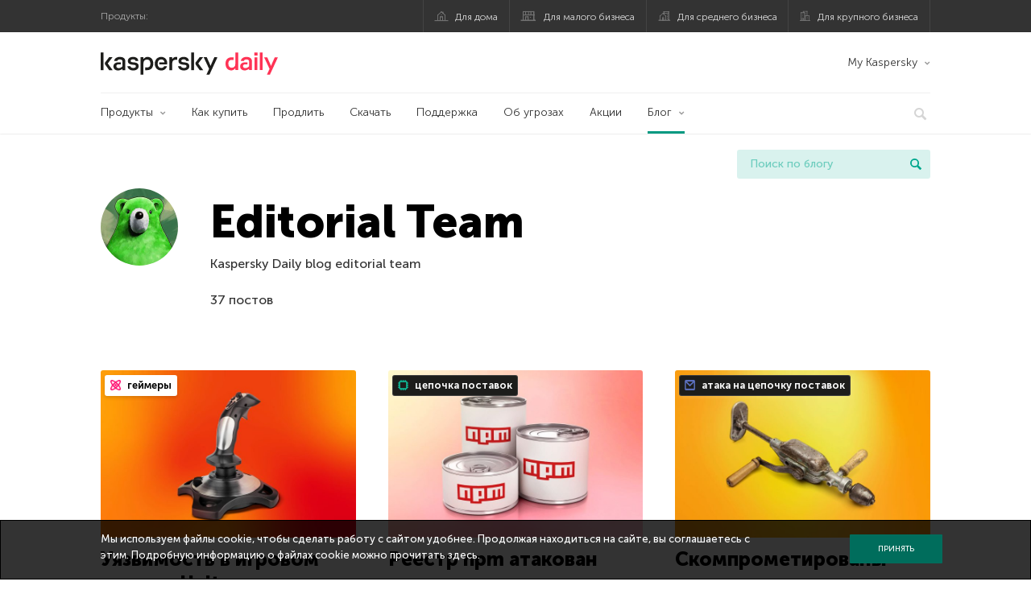

--- FILE ---
content_type: text/html; charset=UTF-8
request_url: https://www.kaspersky.ru/blog/author/editorialteam/
body_size: 16100
content:
<!DOCTYPE html>
<html lang="ru-RU" class="no-js">

<head>
	<meta charset="UTF-8" />
	<meta name="viewport" content="width=device-width, initial-scale=1" />
	<link rel="profile" href="http://gmpg.org/xfn/11" />
	<meta http-equiv="X-UA-Compatible" content="IE=Edge">
		<title>Author: Editorial Team | Блог Касперского</title>

<!-- The SEO Framework by Sybre Waaijer -->
<meta name="robots" content="noindex" />
<link rel="next" href="https://www.kaspersky.ru/blog/author/editorialteam/page/2/" />
<meta name="description" content="Kaspersky Daily blog editorial team…" />
<meta property="og:type" content="profile" />
<meta property="og:locale" content="ru_RU" />
<meta property="og:site_name" content="Блог Касперского" />
<meta property="og:title" content="Author: Editorial Team | Блог Касперского" />
<meta property="og:description" content="Kaspersky Daily blog editorial team…" />
<meta property="og:url" content="https://www.kaspersky.ru/blog/author/editorialteam/" />
<meta property="og:image" content="https://media.kasperskydaily.com/wp-content/uploads/sites/90/2020/01/28165643/kaspersky-daily-default-image-2020.jpg" />
<meta name="twitter:card" content="summary_large_image" />
<meta name="twitter:site" content="@Kaspersky_ru" />
<meta name="twitter:creator" content="@Kaspersky_ru" />
<meta name="twitter:title" content="Author: Editorial Team | Блог Касперского" />
<meta name="twitter:description" content="Kaspersky Daily blog editorial team…" />
<meta name="twitter:image" content="https://media.kasperskydaily.com/wp-content/uploads/sites/90/2020/01/28165643/kaspersky-daily-default-image-2020.jpg" />
<script type="application/ld+json">{"@context":"https://schema.org","@graph":[{"@type":"WebSite","@id":"https://www.kaspersky.ru/blog/#/schema/WebSite","url":"https://www.kaspersky.ru/blog/","name":"Блог Касперского","alternateName":"Kaspersky","description":"Официальный русский блог Касперского пишет обо всем, что поможет вам защититься от вирусов, хакеров, шпионских приложений, спама и других угроз.","inLanguage":"ru-RU","potentialAction":{"@type":"SearchAction","target":{"@type":"EntryPoint","urlTemplate":"https://www.kaspersky.ru/blog/search/{search_term_string}/"},"query-input":"required name=search_term_string"},"publisher":{"@type":"Organization","@id":"https://www.kaspersky.ru/blog/#/schema/Organization","name":"Kaspersky","url":"https://www.kaspersky.ru/blog/","logo":{"@type":"ImageObject","url":"https://media.kasperskydaily.com/wp-content/uploads/sites/90/2019/06/04090719/kl-favicon-new.png","contentUrl":"https://media.kasperskydaily.com/wp-content/uploads/sites/90/2019/06/04090719/kl-favicon-new.png","width":512,"height":512,"contentSize":"1979"}}},{"@type":"CollectionPage","@id":"https://www.kaspersky.ru/blog/author/editorialteam/","url":"https://www.kaspersky.ru/blog/author/editorialteam/","name":"Author: Editorial Team | Блог Касперского","description":"Kaspersky Daily blog editorial team…","inLanguage":"ru-RU","isPartOf":{"@id":"https://www.kaspersky.ru/blog/#/schema/WebSite"},"breadcrumb":{"@type":"BreadcrumbList","@id":"https://www.kaspersky.ru/blog/#/schema/BreadcrumbList","itemListElement":[{"@type":"ListItem","position":1,"item":"https://www.kaspersky.ru/blog/","name":"Блог Касперского"},{"@type":"ListItem","position":2,"name":"Author: Editorial Team"}]}}]}</script>
<!-- / The SEO Framework by Sybre Waaijer | 22.02ms meta | 0.15ms boot -->

<link rel="dns-prefetch" href="//connect.facebook.net" />
<link rel='dns-prefetch' href='//www.google.com' />
<link rel='dns-prefetch' href='//www.kaspersky.ru' />
<link rel='dns-prefetch' href='//app-sj06.marketo.com' />
<link rel='dns-prefetch' href='//connect.facebook.net' />
<link rel="alternate" type="application/rss+xml" title="Daily - Russian - Russia - blog.kaspersky.ru &raquo; Лента" href="https://www.kaspersky.ru/blog/feed/" />
<link rel="alternate" type="application/rss+xml" title="Daily - Russian - Russia - blog.kaspersky.ru &raquo; Лента комментариев" href="https://www.kaspersky.ru/blog/comments/feed/" />
<link rel="alternate" type="application/rss+xml" title="Daily - Russian - Russia - blog.kaspersky.ru &raquo; Лента записей автора Editorial Team" href="https://www.kaspersky.ru/blog/author/editorialteam/feed/" />
<link rel='stylesheet' id='kspr_twitter_pullquote-group-css' href='//assets.kasperskydaily.com/blog/wp-content/plugins/bwp-minify/min/?f=wp-content/plugins/kspr_twitter_pullquote/css/style.css,wp-content/plugins/pullquote-shortcode/css/pullquote-shortcode.css,wp-content/themes/daily2019/assets/css/main.css,wp-content/themes/daily2019/assets/css/post.css,wp-content/themes/daily2019/assets/font-awesome/css/font-awesome.min.css,wp-content/plugins/kaspersky-instagram/css/magnific-popup.css,wp-content/plugins/kaspersky-instagram/css/widget.css' type='text/css' media='all' />
<meta name="sentry-trace" content="f45e6db5a8574c4e99d1222ba291e701-29fed7601ed647a4-0" />
<meta name="traceparent" content="" />
<meta name="baggage" content="sentry-trace_id=f45e6db5a8574c4e99d1222ba291e701,sentry-sample_rate=0.3,sentry-transaction=%2Fauthor%2F%7Bauthor_name%7D,sentry-public_key=4826a69933e641c5b854fe1e8b9d9752,sentry-release=1.0,sentry-environment=yandex-production,sentry-sampled=false,sentry-sample_rand=0.643943" />
<script type="text/javascript" src="//app-sj06.marketo.com/js/forms2/js/forms2.min.js?ver=1.1.1" id="kasp-marketo-remote-js-js"></script>
<script type="text/javascript" src="https://www.kaspersky.ru/blog/wp-includes/js/jquery/jquery.min.js?ver=3.7.1" id="jquery-core-js"></script>
<script type="text/javascript" src="https://www.kaspersky.ru/blog/wp-includes/js/jquery/jquery-migrate.min.js?ver=3.4.1" id="jquery-migrate-js"></script>
<script type="text/javascript" id="notification_strings-js-extra">
/* <![CDATA[ */
var gdprDynamicStrings = {"notification_text":"\u041c\u044b \u0438\u0441\u043f\u043e\u043b\u044c\u0437\u0443\u0435\u043c \u0444\u0430\u0439\u043b\u044b cookie, \u0447\u0442\u043e\u0431\u044b \u0441\u0434\u0435\u043b\u0430\u0442\u044c \u0440\u0430\u0431\u043e\u0442\u0443 \u0441 \u0441\u0430\u0439\u0442\u043e\u043c \u0443\u0434\u043e\u0431\u043d\u0435\u0435. \u041f\u0440\u043e\u0434\u043e\u043b\u0436\u0430\u044f \u043d\u0430\u0445\u043e\u0434\u0438\u0442\u044c\u0441\u044f \u043d\u0430 \u0441\u0430\u0439\u0442\u0435, \u0432\u044b \u0441\u043e\u0433\u043b\u0430\u0448\u0430\u0435\u0442\u0435\u0441\u044c \u0441 \u044d\u0442\u0438\u043c. \u041f\u043e\u0434\u0440\u043e\u0431\u043d\u0443\u044e \u0438\u043d\u0444\u043e\u0440\u043c\u0430\u0446\u0438\u044e \u043e \u0444\u0430\u0439\u043b\u0430\u0445 cookie \u043c\u043e\u0436\u043d\u043e \u043f\u0440\u043e\u0447\u0438\u0442\u0430\u0442\u044c \u003Ca href=\"https://www.kaspersky.ru/third-party-tracking\" target=\"_blank\"\u003E\u0437\u0434\u0435\u0441\u044c\u003C/a\u003E.","button_text":"\u041f\u0440\u0438\u043d\u044f\u0442\u044c"};
//# sourceURL=notification_strings-js-extra
/* ]]> */
</script>
<script type='text/javascript' src='//assets.kasperskydaily.com/blog/wp-content/plugins/bwp-minify/min/?f=wp-content/plugins/kaspersky-cookies-notification/scripts/alert_text.js,wp-content/plugins/kaspersky-cookies-notification/scripts/alert.js,wp-content/plugins/kspr_twitter_pullquote/js/kaspersky-twitter-pullquote.js,wp-content/plugins/kaspersky-instagram/js/jquery.magnific-popup.min.js,wp-content/plugins/kaspersky-instagram/js/widget.js'></script>
<link rel="https://api.w.org/" href="https://www.kaspersky.ru/blog/wp-json/" /><link rel="alternate" title="JSON" type="application/json" href="https://www.kaspersky.ru/blog/wp-json/wp/v2/users/2698" /><link rel="EditURI" type="application/rsd+xml" title="RSD" href="https://www.kaspersky.ru/blog/xmlrpc.php?rsd" />
				<!-- Start GTM container script -->
		<script>(function(w,d,s,l,i){w[l]=w[l]||[];w[l].push({'gtm.start':
		new Date().getTime(),event:'gtm.js'});var f=d.getElementsByTagName(s)[0],
		j=d.createElement(s),dl=l!='dataLayer'?'&l='+l:'';j.async=true;j.src=
		'//www.googletagmanager.com/gtm.js?id='+i+dl;f.parentNode.insertBefore(j,f);
		})(window,document,'script','dataLayer','GTM-WZ7LJ3');</script>
		<!-- End Start GTM container script -->
		
		<meta name="google-site-verification" content="XuRb5AVQ9umMBYVUkBuyo-8xbbXoDrKySGuU3psNL20" />
<meta name="google-site-verification" content="8OqmPuYySHWJdt5wKhUi-GACvsO608Oclm0nXKB4lNM" />	<script>
		function waitForVariable(varName, callback) {
			let interval = setInterval(() => {
				if (window[varName] !== undefined) {
					clearInterval(interval);
					callback(window[varName]);
				}
			}, 50);
		}

		waitForVariable("Ya", (Ya_ob) => {
			if (Ya_ob && Ya_ob._metrika.getCounters()[0].id) {
				window.dataLayer = window.dataLayer || [];
				dataLayer.push({
					ymCounterId_1: Ya_ob._metrika.getCounters()[0].id
				});
			}
		});
	</script>
<link rel="icon" href="https://media.kasperskydaily.com/wp-content/uploads/sites/90/2019/06/04154318/cropped-k-favicon-new-32x32.png" sizes="32x32" />
<link rel="icon" href="https://media.kasperskydaily.com/wp-content/uploads/sites/90/2019/06/04154318/cropped-k-favicon-new-192x192.png" sizes="192x192" />
<link rel="apple-touch-icon" href="https://media.kasperskydaily.com/wp-content/uploads/sites/90/2019/06/04154318/cropped-k-favicon-new-180x180.png" />
<meta name="msapplication-TileImage" content="https://media.kasperskydaily.com/wp-content/uploads/sites/90/2019/06/04154318/cropped-k-favicon-new-270x270.png" />
</head>

<body class="archive author author-editorialteam author-2698 wp-theme-daily2019 lang-ru_RU">
	
		<!-- Start GTM container script -->
		<noscript><iframe src="//www.googletagmanager.com/ns.html?id=GTM-WZ7LJ3" height="0" width="0" style="display:none;visibility:hidden"></iframe></noscript>
		<!-- End Start GTM container script -->
		
			<div id="site-top" class="site-top">
		<div class="container">
			<nav class="site-nav">
				<div class="label"><p>Продукты:</p></div><ul class="site-selector"><li><a target="_blank" href="https://www.kaspersky.ru/home-security?icid=kl-ru_kdailyheader_acq_ona_smm__onl_b2c_kdaily_prodmen_sm-team_______e2c957b72c9ebb98" data-element-id="product-menu" class="font-icons icon-home top-menu-business-stripe menu-item menu-item-type-custom menu-item-object-custom menu-item-18236">Для дома</a></li>
<li><a title="font-icons icon-small-business" target="_blank" href="https://www.kaspersky.ru/small-business-security?icid=kl-ru_kdailyheader_acq_ona_smm__onl_b2c_kdaily_prodmen_sm-team_______e2c957b72c9ebb98" data-element-id="product-menu" class="font-icons icon-small-business top-menu-business-stripe menu-item menu-item-type-custom menu-item-object-custom menu-item-18237">Для малого бизнеса</a></li>
<li><a target="_blank" href="https://www.kaspersky.ru/small-to-medium-business-security?icid=kl-ru_kdailyheader_acq_ona_smm__onl_b2c_kdaily_prodmen_sm-team_______e2c957b72c9ebb98" data-element-id="product-menu" class="font-icons icon-medium-business top-menu-business-stripe menu-item menu-item-type-custom menu-item-object-custom menu-item-18238">Для среднего бизнеса</a></li>
<li><a target="_blank" href="https://www.kaspersky.ru/enterprise-security?icid=kl-ru_kdailyheader_acq_ona_smm__onl_b2c_kdaily_prodmen_sm-team_______e2c957b72c9ebb98" data-element-id="product-menu" class="font-icons icon-enterprise top-menu-business-stripe menu-item menu-item-type-custom menu-item-object-custom menu-item-18239">Для крупного бизнеса</a></li>
</ul>			</nav>
		</div>
	</div>

	<header id="site-header" class="site-header">
		<div class="container">
			<a href="" class="menu-toggle">
				<span></span>
				<span></span>
				<span></span>
			</a>
								<div class="site-title ">
										<a href="https://www.kaspersky.ru/blog/" title="Блог Касперского" rel="home">
						<i class="kaspersky-logo">Блог Касперского</i>
						<span class="logo-text"></span>
						
					</a>
							</div>
	
	<ul id="menu-my-kaspersky-daily-nxgen" class="menu-utility"><li id="menu-item-18244" class="dropdown my-kaspersky top-menu-my-kaspersky menu-item menu-item-type-custom menu-item-object-custom menu-item-has-children menu-item-18244"><a href="https://my.kaspersky.com/?icid=kl-ru_kdailyheader_acq_ona_smm__onl_b2c_kdaily_main-menu_sm-team_______cdc5952e4dfc7377">My Kaspersky</a>
<ul class="sub-menu">
	<li id="menu-item-18245" class="menu-item menu-item-type-custom menu-item-object-custom menu-item-18245"><a href="https://my.kaspersky.com/MyDevices?icid=kl-ru_kdailyheader_acq_ona_smm__onl_b2c_kdaily_main-menu_sm-team_______cdc5952e4dfc7377"><i class="font-icons icon-devices"></i>Устройства</a></li>
	<li id="menu-item-18246" class="menu-item menu-item-type-custom menu-item-object-custom menu-item-has-children menu-item-18246"><a href="https://my.kaspersky.com/MyLicenses?icid=kl-ru_kdailyheader_acq_ona_smm__onl_b2c_kdaily_main-menu_sm-team_______cdc5952e4dfc7377"><i class="font-icons icon-subscriptions"></i>Продукты / Лицензии</a>
	<ul class="sub-menu">
		<li id="menu-item-18247" class="menu-item menu-item-type-custom menu-item-object-custom menu-item-18247"><a href="https://my.kaspersky.com/redirect?target=AccountSettingsPurchaseHistory&#038;icid=kl-ru_kdailyheader_acq_ona_smm__onl_b2c_kdaily_main-menu_sm-team_______cdc5952e4dfc7377"><i class="font-icons icon-card"></i>Заказы</a></li>
	</ul>
</li>
</ul>
</li>
</ul>
	<nav class="main-nav">
		<ul id="menu-main-menu-daily-nxgen" class="main-menu"><li class="dropdown mega top-menu-products menu-item menu-item-type-custom menu-item-object-custom menu-item-has-children menu-item-18411"><a href="https://www.kaspersky.ru/home-security?icid=kl-ru_kdailyheader_acq_ona_smm__onl_b2c_kdaily_main-menu_sm-team_______cdc5952e4dfc7377" data-element-id="main-menu">Продукты</a>
<ul class="submenu">
<li class="first">
	<ul class="featured section-col-l-3 no-gutter">
<li class="menu-item menu-item-type-custom menu-item-object-custom menu-item-18413"><a target="_blank" href="https://www.kaspersky.ru/premium?icid=kl-ru_kdailyheader_acq_ona_smm__onl_b2c_kdaily_main-menu_sm-team_______cdc5952e4dfc7377" data-element-id="main-menu"><span style="color: #999;">ПРЕМИАЛЬНАЯ ЗАЩИТА</span><br>Kaspersky Premium</a><div class="desc"><br><p>Комплексная защита ваших устройств, цифровой личности и приватности в интернете</p></div>
<li class="menu-item menu-item-type-custom menu-item-object-custom menu-item-18400"><a target="_blank" href="https://www.kaspersky.ru/plus?icid=kl-ru_kdailyheader_acq_ona_smm__onl_b2c_kdaily_main-menu_sm-team_______cdc5952e4dfc7377" data-element-id="main-menu"><span style="color: #999;">ПРОДВИНУТАЯ ЗАЩИТА</span><br>Kaspersky Plus</a><div class="desc"><br><p>Безопасность, производительность и приватность в одном приложении</p></div>
<li class="menu-item menu-item-type-custom menu-item-object-custom menu-item-18405"><a target="_blank" href="https://www.kaspersky.ru/standard?icid=kl-ru_kdailyheader_acq_ona_smm__onl_b2c_kdaily_main-menu_sm-team_______cdc5952e4dfc7377" data-element-id="main-menu"><span style="color: #999;">СТАНДАРТНАЯ ЗАЩИТА</span><br>Kaspersky Standard</a><div class="desc"><br><p>Усиление защиты и производительности устройств</p></div>
	</ul>

<li>
	<ul class="regular">
<li class="title"><h6>Безопасность детей и защита приватности</h6>
<li class="menu-item menu-item-type-custom menu-item-object-custom menu-item-18402"><a target="_blank" href="https://www.kaspersky.ru/safe-kids?icid=kl-ru_kdailyheader_acq_ona_smm__onl_b2c_kdaily_main-menu_sm-team_______cdc5952e4dfc7377" data-element-id="main-menu">Kaspersky Safe Kids</a>
<li class="menu-item menu-item-type-custom menu-item-object-custom menu-item-18407"><a target="_blank" href="https://www.kaspersky.ru/secure-connection?icid=kl-ru_kdailyheader_acq_ona_smm__onl_b2c_kdaily_main-menu_sm-team_______cdc5952e4dfc7377" data-element-id="main-menu">Kaspersky Secure Connection</a>
<li class="menu-item menu-item-type-custom menu-item-object-custom menu-item-23099"><a target="_blank" href="https://www.kaspersky.ru/password-manager?icid=kl-ru_kdailyheader_acq_ona_smm__onl_b2c_kdaily_main-menu_sm-team_______cdc5952e4dfc7377" data-element-id="main-menu">Kaspersky Password Manager</a>
<li class="menu-item menu-item-type-custom menu-item-object-custom menu-item-18430"><a href="https://www.kaspersky.ru/downloads?icid=kl-ru_kdailyheader_acq_ona_smm__onl_b2c_kdaily_main-menu_sm-team_______cdc5952e4dfc7377" data-element-id="main-menu">Смотреть все решения</a>
	</ul>

</ul>

<li class="top-menu-products menu-item menu-item-type-custom menu-item-object-custom menu-item-18417"><a href="https://www.kaspersky.ru/home-security/how-to-buy?icid=kl-ru_kdailyheader_acq_ona_smm__onl_b2c_kdaily_main-menu_sm-team_______cdc5952e4dfc7377" data-element-id="main-menu">Как купить</a>
<li class="top-menu-renew menu-item menu-item-type-custom menu-item-object-custom menu-item-18418"><a href="https://www.kaspersky.ru/renewal-center/home?icid=kl-ru_kdailyheader_acq_ona_smm__onl_b2c_kdaily_main-menu_sm-team_______cdc5952e4dfc7377" data-element-id="main-menu">Продлить</a>
<li class="top-menu-downloads menu-item menu-item-type-custom menu-item-object-custom menu-item-18419"><a href="https://www.kaspersky.ru/downloads?icid=kl-ru_kdailyheader_acq_ona_smm__onl_b2c_kdaily_main-menu_sm-team_______cdc5952e4dfc7377" data-element-id="main-menu">Скачать</a>
<li class="top-menu-support menu-item menu-item-type-custom menu-item-object-custom menu-item-18420"><a href="http://support.kaspersky.ru/?icid=kl-ru_kdailyheader_acq_ona_smm__onl_b2c_kdaily_main-menu_sm-team_______cdc5952e4dfc7377" data-element-id="main-menu">Поддержка</a>
<li class="top-menu-resource-center menu-item menu-item-type-custom menu-item-object-custom menu-item-18431"><a href="https://www.kaspersky.ru/resource-center?icid=kl-ru_kdailyheader_acq_ona_smm__onl_b2c_kdaily_main-menu_sm-team_______cdc5952e4dfc7377" data-element-id="main-menu">Об угрозах</a>
<li class="top-menu-special menu-item menu-item-type-custom menu-item-object-custom menu-item-18433"><a href="https://www.kaspersky.ru/lp/special-offers?icid=kl-ru_kdailyheader_acq_ona_smm__onl_b2c_kdaily_main-menu_sm-team_______cdc5952e4dfc7377" data-element-id="main-menu">Акции</a>
<li class="dropdown active top-menu-blog menu-item menu-item-type-custom menu-item-object-custom menu-item-home menu-item-has-children menu-item-18421"><a href="https://www.kaspersky.ru/blog/" data-element-id="main-menu">Блог</a>
<ul class="submenu">
<li class="menu-item menu-item-type-taxonomy menu-item-object-category menu-item-18887"><a href="https://www.kaspersky.ru/blog/category/business/" data-element-id="main-menu">Бизнес</a><div class="desc"> </div>
<li class="menu-item menu-item-type-taxonomy menu-item-object-category menu-item-18888"><a href="https://www.kaspersky.ru/blog/category/news/" data-element-id="main-menu">Новости</a><div class="desc"> </div>
<li class="menu-item menu-item-type-taxonomy menu-item-object-category menu-item-18889"><a href="https://www.kaspersky.ru/blog/category/privacy/" data-element-id="main-menu">Приватность</a><div class="desc"> </div>
<li class="menu-item menu-item-type-taxonomy menu-item-object-category menu-item-18890"><a href="https://www.kaspersky.ru/blog/category/products/" data-element-id="main-menu">Продукты</a><div class="desc"> </div>
<li class="menu-item menu-item-type-taxonomy menu-item-object-category menu-item-18892"><a href="https://www.kaspersky.ru/blog/category/special-projects/" data-element-id="main-menu">Спецпроекты</a><div class="desc"> </div>
<li class="menu-item menu-item-type-taxonomy menu-item-object-category menu-item-18893"><a href="https://www.kaspersky.ru/blog/category/technology/" data-element-id="main-menu">Технологии</a><div class="desc"> </div>
<li class="menu-item menu-item-type-taxonomy menu-item-object-category menu-item-18894"><a href="https://www.kaspersky.ru/blog/category/threats/" data-element-id="main-menu">Угрозы</a><div class="desc"> </div>
<li class="menu-item menu-item-type-taxonomy menu-item-object-category menu-item-18891"><a href="https://www.kaspersky.ru/blog/category/tips/" data-element-id="main-menu">Советы</a><div class="desc"> </div>
<li class="border-top secondary-list-item menu-item menu-item-type-custom menu-item-object-custom menu-item-19203"><a target="_blank" href="https://www.kaspersky.ru/blog/feed/" data-element-id="main-menu">RSS</a>
<li class="secondary-list-item menu-item menu-item-type-custom menu-item-object-custom menu-item-20887"><a target="_blank" href="/blog/subscribe/" data-element-id="main-menu">Подписка на рассылку</a>
</ul>


<li class="search">
	<a href="#" class="inactive search-button">
		<i class="font-icons icon-search"></i>
	</a>
	<form action="https://www.kaspersky.ru/search">
		<input type="text" placeholder="Введите поисковый запрос" name="query" value="" autocomplete="off">
	</form>
	<a href="#" class="close-search">
		<i class="font-icons icon-cancel"></i>
	</a>
</li>
</ul>	</nav>
	</div>
	</header><!-- #site-header -->

	<div class="mobile-menu-wrapper">
		<ul class="mobile-nav" data-back="Назад">
			<li class="title">
				<span>Продукты:</span>
			</li>
			<li class="parent" data-parent="Продукты для дома" data-icon="font-icons icon-home top-item"><a rel="Продукты для дома" href="#" data-element-id="mobile-menu"><i class="font-icons icon-home top-item"></i><span>Для дома</span></a>
<ul class="submenu">
<li class="parent" data-parent="Защитные решения" data-icon="top-item no-icon"><a rel="Защитные решения" href="#" data-element-id="mobile-menu"><i class="top-item no-icon"></i><span>Защитные решения</span></a>
	<ul class="submenu">
<li class="menu-item menu-item-type-custom menu-item-object-custom menu-item-18294"><a href="https://www.kaspersky.ru/premium?icid=kl-ru_kdailyheader_acq_ona_smm__onl_b2c_kdaily_mobmen_sm-team_______1a533c2e9a78146d" data-element-id="mobile-menu">Kaspersky Premium</a>
<li class="menu-item menu-item-type-custom menu-item-object-custom menu-item-18289"><a href="https://www.kaspersky.ru/plus?icid=kl-ru_kdailyheader_acq_ona_smm__onl_b2c_kdaily_mobmen_sm-team_______1a533c2e9a78146d" data-element-id="mobile-menu">Kaspersky Plus</a>
<li class="menu-item menu-item-type-custom menu-item-object-custom menu-item-18288"><a href="https://www.kaspersky.ru/standard?icid=kl-ru_kdailyheader_acq_ona_smm__onl_b2c_kdaily_mobmen_sm-team_______1a533c2e9a78146d" data-element-id="mobile-menu">Kaspersky Standard</a>
<li class="menu-item menu-item-type-custom menu-item-object-custom menu-item-18279"><a href="https://www.kaspersky.ru/home-security?icid=kl-ru_kdailyheader_acq_ona_smm__onl_b2c_kdaily_mobmen_sm-team_______1a533c2e9a78146d" data-element-id="mobile-menu">Смотреть все решения</a>
<li class="title"><h6>Безопасность детей и защита приватности</h6>
<li class="menu-item menu-item-type-custom menu-item-object-custom menu-item-18321"><a href="https://www.kaspersky.ru/safe-kids?icid=kl-ru_kdailyheader_acq_ona_smm__onl_b2c_kdaily_mobmen_sm-team_______1a533c2e9a78146d" data-element-id="mobile-menu">Kaspersky Safe Kids</a>
<li class="menu-item menu-item-type-custom menu-item-object-custom menu-item-18285"><a href="https://www.kaspersky.ru/secure-connection?icid=kl-ru_kdailyheader_acq_ona_smm__onl_b2c_kdaily_mobmen_sm-team_______1a533c2e9a78146d" data-element-id="mobile-menu">Kaspersky Secure Connection</a>
<li class="menu-item menu-item-type-custom menu-item-object-custom menu-item-18284"><a href="https://www.kaspersky.ru/password-manager?icid=kl-ru_kdailyheader_acq_ona_smm__onl_b2c_kdaily_mobmen_sm-team_______1a533c2e9a78146d" data-element-id="mobile-menu">Kaspersky Password Manager</a>
	</ul>

<li class="menu-item menu-item-type-custom menu-item-object-custom menu-item-18301"><a href="https://www.kaspersky.ru/renewal-center/home?icid=kl-ru_kdailyheader_acq_ona_smm__onl_b2c_kdaily_mobmen_sm-team_______1a533c2e9a78146d" data-element-id="mobile-menu">Продлить лицензию</a>
<li class="menu-item menu-item-type-custom menu-item-object-custom menu-item-18383"><a href="https://support.kaspersky.ru/?icid=kl-ru_kdailyheader_acq_ona_smm__onl_b2c_kdaily_mobmen_sm-team_______1a533c2e9a78146d" data-element-id="mobile-menu">Техподдержка</a>
<li class="menu-item menu-item-type-custom menu-item-object-custom menu-item-18299"><a href="https://www.kaspersky.ru/downloads?icid=kl-ru_kdailyheader_acq_ona_smm__onl_b2c_kdaily_mobmen_sm-team_______1a533c2e9a78146d" data-element-id="mobile-menu">Пробные версии и файлы для скачивания</a>
</ul>

<li class="parent" data-parent="Для бизнеса" data-icon="font-icons icon-enterprise top-item"><a rel="Для бизнеса" href="#" data-element-id="mobile-menu"><i class="font-icons icon-enterprise top-item"></i><span>Для бизнеса</span></a>
<ul class="submenu">
<li class="menu-item menu-item-type-custom menu-item-object-custom menu-item-18295"><a href="https://www.kaspersky.ru/small-business-security?icid=kl-ru_kdailyheader_acq_ona_smm__onl_b2c_kdaily_mobmen_sm-team_______1a533c2e9a78146d" data-element-id="mobile-menu">Для малого бизнеса (1-24 сотрудников)</a>
<li class="menu-item menu-item-type-custom menu-item-object-custom menu-item-18292"><a href="https://www.kaspersky.ru/small-to-medium-business-security/?icid=kl-ru_kdailyheader_acq_ona_smm__onl_b2c_kdaily_mobmen_sm-team_______1a533c2e9a78146d" data-element-id="mobile-menu">Для среднего бизнеса (25-999 сотрудников)</a>
<li class="menu-item menu-item-type-custom menu-item-object-custom menu-item-18293"><a href="https://www.kaspersky.ru/enterprise-security/?icid=kl-ru_kdailyheader_acq_ona_smm__onl_b2c_kdaily_mobmen_sm-team_______1a533c2e9a78146d" data-element-id="mobile-menu">Для крупного бизнеса (1000+ сотрудников)</a>
</ul>

<li class="splitter"></li>
<li class="menu-item menu-item-type-custom menu-item-object-custom menu-item-24110"><a href="https://www.kaspersky.ru/blog/?s=" data-element-id="mobile-menu">Поиск по блогу</a>
<li class="parent" data-parent="BLOG" data-icon="top-item no-icon"><a rel="BLOG" href="https://www.kaspersky.ru/blog/" data-element-id="mobile-menu"><i class="top-item no-icon"></i><span>Блог</span></a>
<ul class="submenu">
<li class="menu-item menu-item-type-taxonomy menu-item-object-category menu-item-18895"><a href="https://www.kaspersky.ru/blog/category/business/" data-element-id="mobile-menu">Бизнес</a><div class="desc"> </div>
<li class="menu-item menu-item-type-taxonomy menu-item-object-category menu-item-18896"><a href="https://www.kaspersky.ru/blog/category/news/" data-element-id="mobile-menu">Новости</a><div class="desc"> </div>
<li class="menu-item menu-item-type-taxonomy menu-item-object-category menu-item-18897"><a href="https://www.kaspersky.ru/blog/category/privacy/" data-element-id="mobile-menu">Приватность</a><div class="desc"> </div>
<li class="menu-item menu-item-type-taxonomy menu-item-object-category menu-item-18898"><a href="https://www.kaspersky.ru/blog/category/products/" data-element-id="mobile-menu">Продукты</a><div class="desc"> </div>
<li class="menu-item menu-item-type-taxonomy menu-item-object-category menu-item-18899"><a href="https://www.kaspersky.ru/blog/category/tips/" data-element-id="mobile-menu">Советы</a><div class="desc"> </div>
<li class="menu-item menu-item-type-taxonomy menu-item-object-category menu-item-18900"><a href="https://www.kaspersky.ru/blog/category/special-projects/" data-element-id="mobile-menu">Спецпроекты</a><div class="desc"> </div>
<li class="menu-item menu-item-type-taxonomy menu-item-object-category menu-item-18901"><a href="https://www.kaspersky.ru/blog/category/technology/" data-element-id="mobile-menu">Технологии</a><div class="desc"> </div>
<li class="menu-item menu-item-type-taxonomy menu-item-object-category menu-item-18902"><a href="https://www.kaspersky.ru/blog/category/threats/" data-element-id="mobile-menu">Угрозы</a><div class="desc"> </div>
</ul>

<li class="parent" data-parent="Мой Аккаунт" data-icon="top-item no-icon"><a rel="Мой Аккаунт" href="#" data-element-id="mobile-menu"><i class="top-item no-icon"></i><span>Мой Аккаунт</span></a>
<ul class="submenu">
<li class="parent" data-parent="Для дома" data-icon="top-item no-icon"><a rel="Для дома" href="#" data-element-id="mobile-menu"><i class="top-item no-icon"></i><span>Для дома</span></a>
	<ul class="submenu">
<li class="menu-item menu-item-type-custom menu-item-object-custom menu-item-18325"><a href="https://my.kaspersky.com/?icid=kl-ru_kdailyheader_acq_ona_smm__onl_b2c_kdaily_mobmen_sm-team_______1a533c2e9a78146d" data-element-id="mobile-menu">My Kaspersky</a>
<li class="menu-item menu-item-type-custom menu-item-object-custom menu-item-18326"><a href="https://www.kaspersky.ru/renewal-center/home?icid=kl-ru_kdailyheader_acq_ona_smm__onl_b2c_kdaily_mobmen_sm-team_______1a533c2e9a78146d" data-element-id="mobile-menu">Продлите вашу лицензию</a>
	</ul>

<li class="parent" data-parent="Для Бизнеса" data-icon="top-item no-icon"><a rel="Для Бизнеса" href="#" data-element-id="mobile-menu"><i class="top-item no-icon"></i><span>Для Бизнеса</span></a>
	<ul class="submenu">
<li class="menu-item menu-item-type-custom menu-item-object-custom menu-item-18381"><a href="https://companyaccount.kaspersky.com/?icid=kl-ru_kdailyheader_acq_ona_smm__onl_b2c_kdaily_mobmen_sm-team_______1a533c2e9a78146d" data-element-id="mobile-menu">CompanyAccount</a>
	</ul>

</ul>

<li class="parent" data-parent="" data-icon="top-item"><a href="#" data-element-id="mobile-menu"><i class="top-item"></i><span>Партнерам</span></a>
<ul class="submenu">
<li class="menu-item menu-item-type-custom menu-item-object-custom menu-item-18302"><a href="https://www.kaspersky.ru/partners?icid=kl-ru_kdailyheader_acq_ona_smm__onl_b2c_kdaily_mobmen_sm-team_______1a533c2e9a78146d" data-element-id="mobile-menu">Партнерам</a>
<li class="menu-item menu-item-type-custom menu-item-object-custom menu-item-18303"><a href="https://www.kasperskypartners.com/et.cfm?eid=2727&#038;lang=ru-ru" data-element-id="mobile-menu">Найти партнера</a>
<li class="menu-item menu-item-type-custom menu-item-object-custom menu-item-18304"><a href="https://www.kaspersky.ru/partners/training-centers?icid=kl-ru_kdailyheader_acq_ona_smm__onl_b2c_kdaily_mobmen_sm-team_______1a533c2e9a78146d" data-element-id="mobile-menu">Учебным центрам</a>
<li class="menu-item menu-item-type-custom menu-item-object-custom menu-item-18305"><a href="https://www.kaspersky.ru/partners/vas?icid=kl-ru_kdailyheader_acq_ona_smm__onl_b2c_kdaily_mobmen_sm-team_______1a533c2e9a78146d" data-element-id="mobile-menu">Сервис-провайдерам</a>
<li class="menu-item menu-item-type-custom menu-item-object-custom menu-item-18306"><a href="https://www.kaspersky.ru/partners/technology?icid=kl-ru_kdailyheader_acq_ona_smm__onl_b2c_kdaily_mobmen_sm-team_______1a533c2e9a78146d" data-element-id="mobile-menu">Технологии</a>
<li class="menu-item menu-item-type-custom menu-item-object-custom menu-item-18398"><a href="https://www.kaspersky.ru/partners/allowlist-program?icid=kl-ru_kdailyheader_acq_ona_smm__onl_b2c_kdaily_mobmen_sm-team_______1a533c2e9a78146d" data-element-id="mobile-menu">Whitelist</a>
<li class="menu-item menu-item-type-custom menu-item-object-custom menu-item-18399"><a href="https://www.kaspersky.ru/lp/special-offers?icid=kl-ru_kdailyheader_acq_ona_smm__onl_b2c_kdaily_mobmen_sm-team_______1a533c2e9a78146d" data-element-id="mobile-menu">Акции</a>
</ul>

<li class="parent" data-parent="" data-icon="top-item"><a href="#" data-element-id="mobile-menu"><i class="top-item"></i><span>О компании</span></a>
<ul class="submenu">
<li class="menu-item menu-item-type-custom menu-item-object-custom menu-item-18308"><a href="https://www.kaspersky.ru/about?icid=kl-ru_kdailyheader_acq_ona_smm__onl_b2c_kdaily_mobmen_sm-team_______1a533c2e9a78146d" data-element-id="mobile-menu">О нас</a>
<li class="menu-item menu-item-type-custom menu-item-object-custom menu-item-18309"><a href="https://www.kaspersky.ru/about/company?icid=kl-ru_kdailyheader_acq_ona_smm__onl_b2c_kdaily_mobmen_sm-team_______1a533c2e9a78146d" data-element-id="mobile-menu">Kомпания</a>
<li class="menu-item menu-item-type-custom menu-item-object-custom menu-item-18310"><a href="https://www.kaspersky.ru/about/team?icid=kl-ru_kdailyheader_acq_ona_smm__onl_b2c_kdaily_mobmen_sm-team_______1a533c2e9a78146d" data-element-id="mobile-menu">Команда</a>
<li class="menu-item menu-item-type-custom menu-item-object-custom menu-item-18311"><a href="https://www.kaspersky.ru/about/transparency?icid=kl-ru_kdailyheader_acq_ona_smm__onl_b2c_kdaily_mobmen_sm-team_______1a533c2e9a78146d" data-element-id="mobile-menu">Как мы работаем</a>
<li class="menu-item menu-item-type-custom menu-item-object-custom menu-item-18312"><a href="https://www.kaspersky.ru/about/press-releases?icid=kl-ru_kdailyheader_acq_ona_smm__onl_b2c_kdaily_mobmen_sm-team_______1a533c2e9a78146d" data-element-id="mobile-menu">Новости</a>
<li class="menu-item menu-item-type-custom menu-item-object-custom menu-item-18313"><a href="https://www.kaspersky.ru/about/press-center?icid=kl-ru_kdailyheader_acq_ona_smm__onl_b2c_kdaily_mobmen_sm-team_______1a533c2e9a78146d" data-element-id="mobile-menu">Пресс-центр</a>
<li class="menu-item menu-item-type-custom menu-item-object-custom menu-item-18314"><a href="https://careers.kaspersky.ru/?icid=kl-ru_kdailyheader_acq_ona_smm__onl_b2c_kdaily_mobmen_sm-team_______1a533c2e9a78146d" data-element-id="mobile-menu">Карьера</a>
</ul>

<li class="menu-item menu-item-type-custom menu-item-object-custom menu-item-18316"><a href="http://support.kaspersky.ru/?icid=kl-ru_kdailyheader_acq_ona_smm__onl_b2c_kdaily_mobmen_sm-team_______1a533c2e9a78146d" data-element-id="mobile-menu">Поддержка</a>
<li class="menu-item menu-item-type-custom menu-item-object-custom menu-item-18317"><a href="https://www.kaspersky.ru/about/contact?icid=kl-ru_kdailyheader_acq_ona_smm__onl_b2c_kdaily_mobmen_sm-team_______1a533c2e9a78146d" data-element-id="mobile-menu">Задать вопрос</a>
		</ul>
		<div class="background-overlay"></div>
	</div>

		<div class="c-page">

		
		<section class="c-page-header js-sticky-header">
			<div class="o-container-fluid">
				<div class="c-page-header__wrapper">
					<form class="c-page-search__form c-page-search__form--small" role="search" method="get" action="https://www.kaspersky.ru/blog/">
						<div class="c-form-element c-form-element--style-fill">
							<div class="c-form-element__field">
								<input type="text" class="c-form-element__text" name="s" placeholder="Поиск по блогу">
							</div>
						</div>
						<button type="submit" class="c-button" value="Search">Поиск</button>
					</form>
				</div>
			</div>
		</section><section class="c-block c-block--spacing-b-small@sm c-page-headline">
	<div class="o-container-fluid">
		<div class="c-page-headline__wrapper c-page-headline__wrapper--figure-aside">
			<figure class="c-page-headline__figure">
				<img alt='' src='https://media.kasperskydaily.com/wp-content/uploads/2025/05/23111210/Midori-Kuma-Ed-192x192.jpg' srcset='https://media.kasperskydaily.com/wp-content/uploads/2025/05/23111210/Midori-Kuma-Ed-192x192.jpg 2x' class='avatar avatar-96 photo' height='96' width='96' decoding='async'/>			</figure>
			<h1 class="c-title--extra-large">Editorial Team</h1>
			<div class="c-page-headline__content">
				<div class="c-wysiwyg">
					<p>Kaspersky Daily blog editorial team</p>
				</div>
								<p>37 постов</p>
			</div>
							<ul class="c-social-list c-social-list--push-left">
																																																					</ul>
					</div>
	</div>
</section>
	<section class="c-block c-block--spacing-b-small@sm">
		<div class="o-container-fluid">
			<div class="o-row c-card__row--divider">
											<div class="o-col-6@sm o-col-4@lg">
					<article class="c-card">
			<figure class="c-card__figure">
			<a href="https://www.kaspersky.ru/blog/update-unity-games-cve-2025-59489/40644/">
				<img width="700" height="460" src="https://media.kasperskydaily.com/wp-content/uploads/sites/90/2025/10/07111317/update-unity-games-cve-2025-59489-featured-700x460.jpg" class="attachment-daily-2019-post-thumbnail-large size-daily-2019-post-thumbnail-large wp-post-image" alt="Уязвимость CVE-2025-59489 в Unity и как устранить ее в играх" decoding="async" fetchpriority="high" data-src="https://media.kasperskydaily.com/wp-content/uploads/sites/90/2025/10/07111317/update-unity-games-cve-2025-59489-featured-700x460.jpg" data-srcset="" srcset="" />			</a>
		</figure>
		<div class="c-card__content">
		<header class="c-card__header">
							<ul class="c-taxonomy c-taxonomy--category">
					<li><a class="c-link--icon-primary" href="https://www.kaspersky.ru/blog/tag/gejmery/"><img class="o-icon" src="https://media.kasperskydaily.com/wp-content/uploads/sites/90/2019/11/18170827/atom.png" /> геймеры</a></li>
				</ul>
					</header>
		<h3 class="c-card__title"><a href="https://www.kaspersky.ru/blog/update-unity-games-cve-2025-59489/40644/">Уязвимость в игровом движке Unity</a></h3>		<div class="c-card__desc">
			<p><p>Любая игра, сделанная за последние 8 лет на базе популярного движка Unity, может открыть злоумышленникам дорогу на ваш компьютер или смартфон. Разбираемся, что с этим делать.</p>
</p>
		</div>
		<footer class="c-card__footer">
	<ul class="c-card__meta-list">
		<li class="c-card__author">
			<div class="c-card__author-avatar">
				<a href="https://www.kaspersky.ru/blog/author/editorialteam/"><img alt='' src='https://media.kasperskydaily.com/wp-content/uploads/2025/05/23111210/Midori-Kuma-Ed-192x192.jpg' srcset='https://media.kasperskydaily.com/wp-content/uploads/2025/05/23111210/Midori-Kuma-Ed-192x192.jpg 2x' class='avatar avatar-25 photo' height='25' width='25' decoding='async'/></a>
			</div>
			<p class="c-card__author-name">
				<a href="https://www.kaspersky.ru/blog/author/editorialteam/">Editorial Team</a>
			</p>
		</li>
		<li class="c-card__time">
			<p>
				<time datetime="2025-10-07T11:18:20+03:00">7 октября 2025</time>
			</p>
		</li>
	</ul>
</footer>
	</div>
</article>
				</div>
											<div class="o-col-6@sm o-col-4@lg">
					<article class="c-card">
			<figure class="c-card__figure">
			<a href="https://www.kaspersky.ru/blog/tinycolor-shai-hulud-supply-chain-attack/40517/">
				<img width="700" height="460" src="https://media.kasperskydaily.com/wp-content/uploads/sites/90/2025/09/16175741/tinycolor-shai-hulud-supply-chain-attack-featured-700x460.jpg" class="attachment-daily-2019-post-thumbnail-large size-daily-2019-post-thumbnail-large wp-post-image" alt="Обнаружение и реагирование на компрометацию npm-пакетов червем Shai-Hulud" decoding="async" data-src="https://media.kasperskydaily.com/wp-content/uploads/sites/90/2025/09/16175741/tinycolor-shai-hulud-supply-chain-attack-featured-700x460.jpg" data-srcset="" srcset="" />			</a>
		</figure>
		<div class="c-card__content">
		<header class="c-card__header">
							<ul class="c-taxonomy c-taxonomy--category c-taxonomy--category--dark">
					<li><a class="c-link--icon-primary" href="https://www.kaspersky.ru/blog/tag/cepochka-postavok/"><img class="o-icon" src="https://media.kasperskydaily.com/wp-content/uploads/sites/90/2019/11/18170826/chip.png" /> цепочка поставок</a></li>
				</ul>
					</header>
		<h3 class="c-card__title"><a href="https://www.kaspersky.ru/blog/tinycolor-shai-hulud-supply-chain-attack/40517/">Реестр npm атакован червем, крадущим секреты</a></h3>		<div class="c-card__desc">
			<p><p>Новая масштабная атака на популярную библиотеку javascript-кода поразила около 150 пакетов. Автоматическое распространение угрозы делает ее особенно опасной  &#8212; разработчики должны реагировать быстро.</p>
</p>
		</div>
		<footer class="c-card__footer">
	<ul class="c-card__meta-list">
		<li class="c-card__author">
			<div class="c-card__author-avatar">
				<a href="https://www.kaspersky.ru/blog/author/editorialteam/"><img alt='' src='https://media.kasperskydaily.com/wp-content/uploads/2025/05/23111210/Midori-Kuma-Ed-192x192.jpg' srcset='https://media.kasperskydaily.com/wp-content/uploads/2025/05/23111210/Midori-Kuma-Ed-192x192.jpg 2x' class='avatar avatar-25 photo' height='25' width='25' loading='lazy' decoding='async'/></a>
			</div>
			<p class="c-card__author-name">
				<a href="https://www.kaspersky.ru/blog/author/editorialteam/">Editorial Team</a>
			</p>
		</li>
		<li class="c-card__time">
			<p>
				<time datetime="2025-09-16T18:01:00+03:00">16 сентября 2025</time>
			</p>
		</li>
	</ul>
</footer>
	</div>
</article>
				</div>
											<div class="o-col-6@sm o-col-4@lg">
					<article class="c-card">
			<figure class="c-card__figure">
			<a href="https://www.kaspersky.ru/blog/npm-packages-trojanized/40446/">
				<img width="700" height="460" src="https://media.kasperskydaily.com/wp-content/uploads/sites/90/2025/09/09025445/npm-packages-trojanized-featured-700x460.jpg" class="attachment-daily-2019-post-thumbnail-large size-daily-2019-post-thumbnail-large wp-post-image" alt="Скомпрометированы популярные npm-пакеты" decoding="async" loading="lazy" data-src="https://media.kasperskydaily.com/wp-content/uploads/sites/90/2025/09/09025445/npm-packages-trojanized-featured-700x460.jpg" data-srcset="" srcset="" />			</a>
		</figure>
		<div class="c-card__content">
		<header class="c-card__header">
							<ul class="c-taxonomy c-taxonomy--category c-taxonomy--category--dark">
					<li><a class="c-link--icon-primary" href="https://www.kaspersky.ru/blog/tag/ataka-na-cepochku-postavok/"><img class="o-icon" src="https://media.kasperskydaily.com/wp-content/uploads/sites/90/2019/11/18170827/mail.png" /> атака на цепочку поставок</a></li>
				</ul>
					</header>
		<h3 class="c-card__title"><a href="https://www.kaspersky.ru/blog/npm-packages-trojanized/40446/">Скомпрометированы популярные npm-пакеты</a></h3>		<div class="c-card__desc">
			<p><p>Неизвестные злоумышленники скомпрометировали несколько популярных npm-пакетов в ходе атаки на цепочку поставок.</p>
</p>
		</div>
		<footer class="c-card__footer">
	<ul class="c-card__meta-list">
		<li class="c-card__author">
			<div class="c-card__author-avatar">
				<a href="https://www.kaspersky.ru/blog/author/editorialteam/"><img alt='' src='https://media.kasperskydaily.com/wp-content/uploads/2025/05/23111210/Midori-Kuma-Ed-192x192.jpg' srcset='https://media.kasperskydaily.com/wp-content/uploads/2025/05/23111210/Midori-Kuma-Ed-192x192.jpg 2x' class='avatar avatar-25 photo' height='25' width='25' loading='lazy' decoding='async'/></a>
			</div>
			<p class="c-card__author-name">
				<a href="https://www.kaspersky.ru/blog/author/editorialteam/">Editorial Team</a>
			</p>
		</li>
		<li class="c-card__time">
			<p>
				<time datetime="2025-09-09T10:10:25+03:00">9 сентября 2025</time>
			</p>
		</li>
	</ul>
</footer>
	</div>
</article>
				</div>
											<div class="o-col-6@sm o-col-4@lg">
					<article class="c-card">
			<figure class="c-card__figure">
			<a href="https://www.kaspersky.ru/blog/nx-build-s1ngularity-supply-chain-attack/40369/">
				<img width="700" height="460" src="https://media.kasperskydaily.com/wp-content/uploads/sites/90/2025/08/28124359/nx-build-s1ngularity-supply-chain-attack-featured-700x460.jpg" class="attachment-daily-2019-post-thumbnail-large size-daily-2019-post-thumbnail-large wp-post-image" alt="Обнаружение и реагирование на компрометацию NX build " decoding="async" loading="lazy" data-src="https://media.kasperskydaily.com/wp-content/uploads/sites/90/2025/08/28124359/nx-build-s1ngularity-supply-chain-attack-featured-700x460.jpg" data-srcset="" srcset="" />			</a>
		</figure>
		<div class="c-card__content">
		<header class="c-card__header">
							<ul class="c-taxonomy c-taxonomy--category c-taxonomy--category--dark">
					<li><a class="c-link--icon-primary" href="https://www.kaspersky.ru/blog/tag/cepochka-postavok/"><img class="o-icon" src="https://media.kasperskydaily.com/wp-content/uploads/sites/90/2019/11/18170826/chip.png" /> цепочка поставок</a></li>
				</ul>
					</header>
		<h3 class="c-card__title"><a href="https://www.kaspersky.ru/blog/nx-build-s1ngularity-supply-chain-attack/40369/">Компрометация NX build – что важно знать про атаку s1ngularity</a></h3>		<div class="c-card__desc">
			<p><p>Рассказываем, что нужно знать разработчикам и службам ИБ.</p>
</p>
		</div>
		<footer class="c-card__footer">
	<ul class="c-card__meta-list">
		<li class="c-card__author">
			<div class="c-card__author-avatar">
				<a href="https://www.kaspersky.ru/blog/author/editorialteam/"><img alt='' src='https://media.kasperskydaily.com/wp-content/uploads/2025/05/23111210/Midori-Kuma-Ed-192x192.jpg' srcset='https://media.kasperskydaily.com/wp-content/uploads/2025/05/23111210/Midori-Kuma-Ed-192x192.jpg 2x' class='avatar avatar-25 photo' height='25' width='25' loading='lazy' decoding='async'/></a>
			</div>
			<p class="c-card__author-name">
				<a href="https://www.kaspersky.ru/blog/author/editorialteam/">Editorial Team</a>
			</p>
		</li>
		<li class="c-card__time">
			<p>
				<time datetime="2025-08-28T12:50:05+03:00">28 августа 2025</time>
			</p>
		</li>
	</ul>
</footer>
	</div>
</article>
				</div>
											<div class="o-col-6@sm o-col-4@lg">
					<article class="c-card">
			<figure class="c-card__figure">
			<a href="https://www.kaspersky.ru/blog/toolshell-is-back-cve-2025-53771-53770/40135/">
				<img width="700" height="460" src="https://media.kasperskydaily.com/wp-content/uploads/sites/90/2025/07/21143147/ToolShell-is-back-CVE-2025-53771-53770-featured-700x460.jpg" class="attachment-daily-2019-post-thumbnail-large size-daily-2019-post-thumbnail-large wp-post-image" alt="Срочно обновите Microsoft SharePoint" decoding="async" loading="lazy" data-src="https://media.kasperskydaily.com/wp-content/uploads/sites/90/2025/07/21143147/ToolShell-is-back-CVE-2025-53771-53770-featured-700x460.jpg" data-srcset="" srcset="" />			</a>
		</figure>
		<div class="c-card__content">
		<header class="c-card__header">
							<ul class="c-taxonomy c-taxonomy--category c-taxonomy--category--dark">
					<li><a class="c-link--icon-primary" href="https://www.kaspersky.ru/blog/tag/uyazvimosti/"><img class="o-icon" src="https://media.kasperskydaily.com/wp-content/uploads/sites/90/2019/11/18170827/target.png" /> уязвимости</a></li>
				</ul>
					</header>
		<h3 class="c-card__title"><a href="https://www.kaspersky.ru/blog/toolshell-is-back-cve-2025-53771-53770/40135/">Атака на серверы с Microsoft SharePoint</a></h3>		<div class="c-card__desc">
			<p><p>Две критические уязвимости нулевого дня в SharePoint активно используются злоумышленниками в реальных атаках. </p>
</p>
		</div>
		<footer class="c-card__footer">
	<ul class="c-card__meta-list">
		<li class="c-card__author">
			<div class="c-card__author-avatar">
				<a href="https://www.kaspersky.ru/blog/author/editorialteam/"><img alt='' src='https://media.kasperskydaily.com/wp-content/uploads/2025/05/23111210/Midori-Kuma-Ed-192x192.jpg' srcset='https://media.kasperskydaily.com/wp-content/uploads/2025/05/23111210/Midori-Kuma-Ed-192x192.jpg 2x' class='avatar avatar-25 photo' height='25' width='25' loading='lazy' decoding='async'/></a>
			</div>
			<p class="c-card__author-name">
				<a href="https://www.kaspersky.ru/blog/author/editorialteam/">Editorial Team</a>
			</p>
		</li>
		<li class="c-card__time">
			<p>
				<time datetime="2025-07-21T14:34:28+03:00">21 июля 2025</time>
			</p>
		</li>
	</ul>
</footer>
	</div>
</article>
				</div>
											<div class="o-col-6@sm o-col-4@lg">
					<article class="c-card">
			<figure class="c-card__figure">
			<a href="https://www.kaspersky.ru/blog/cve-2025-6019-vulnerability-linux/39923/">
				<img width="700" height="460" src="https://media.kasperskydaily.com/wp-content/uploads/sites/90/2025/06/19203947/cve-2025-6019-vulnerability-linux-featured-700x460.jpg" class="attachment-daily-2019-post-thumbnail-large size-daily-2019-post-thumbnail-large wp-post-image" alt="CVE-2025-6019: время обновлять Linux" decoding="async" loading="lazy" data-src="https://media.kasperskydaily.com/wp-content/uploads/sites/90/2025/06/19203947/cve-2025-6019-vulnerability-linux-featured-700x460.jpg" data-srcset="" srcset="" />			</a>
		</figure>
		<div class="c-card__content">
		<header class="c-card__header">
							<ul class="c-taxonomy c-taxonomy--category c-taxonomy--category--dark">
					<li><a class="c-link--icon-primary" href="https://www.kaspersky.ru/blog/tag/uyazvimosti/"><img class="o-icon" src="https://media.kasperskydaily.com/wp-content/uploads/sites/90/2019/11/18170827/target.png" /> уязвимости</a></li>
				</ul>
					</header>
		<h3 class="c-card__title"><a href="https://www.kaspersky.ru/blog/cve-2025-6019-vulnerability-linux/39923/">CVE-2025-6019: время обновлять Linux</a></h3>		<div class="c-card__desc">
			<p><p>Исследователи нашли уязвимость, позволяющую получить права root на большинстве сборок Linux.</p>
</p>
		</div>
		<footer class="c-card__footer">
	<ul class="c-card__meta-list">
		<li class="c-card__author">
			<div class="c-card__author-avatar">
				<a href="https://www.kaspersky.ru/blog/author/editorialteam/"><img alt='' src='https://media.kasperskydaily.com/wp-content/uploads/2025/05/23111210/Midori-Kuma-Ed-192x192.jpg' srcset='https://media.kasperskydaily.com/wp-content/uploads/2025/05/23111210/Midori-Kuma-Ed-192x192.jpg 2x' class='avatar avatar-25 photo' height='25' width='25' loading='lazy' decoding='async'/></a>
			</div>
			<p class="c-card__author-name">
				<a href="https://www.kaspersky.ru/blog/author/editorialteam/">Editorial Team</a>
			</p>
		</li>
		<li class="c-card__time">
			<p>
				<time datetime="2025-06-19T20:43:09+03:00">19 июня 2025</time>
			</p>
		</li>
	</ul>
</footer>
	</div>
</article>
				</div>
											<div class="o-col-6@sm o-col-4@lg">
					<article class="c-card">
			<figure class="c-card__figure">
			<a href="https://www.kaspersky.ru/blog/cve-2025-33053-june-2025-patch-tuesday/39884/">
				<img width="700" height="460" src="https://media.kasperskydaily.com/wp-content/uploads/sites/90/2025/06/11113119/CVE-june-2025-patch-tuesday-featured-700x460.jpg" class="attachment-daily-2019-post-thumbnail-large size-daily-2019-post-thumbnail-large wp-post-image" alt="CVE-2025-33053: RCE в WebDAV" decoding="async" loading="lazy" data-src="https://media.kasperskydaily.com/wp-content/uploads/sites/90/2025/06/11113119/CVE-june-2025-patch-tuesday-featured-700x460.jpg" data-srcset="" srcset="" />			</a>
		</figure>
		<div class="c-card__content">
		<header class="c-card__header">
							<ul class="c-taxonomy c-taxonomy--category c-taxonomy--category--dark">
					<li><a class="c-link--icon-primary" href="https://www.kaspersky.ru/blog/tag/uyazvimosti/"><img class="o-icon" src="https://media.kasperskydaily.com/wp-content/uploads/sites/90/2019/11/18170827/target.png" /> уязвимости</a></li>
				</ul>
					</header>
		<h3 class="c-card__title"><a href="https://www.kaspersky.ru/blog/cve-2025-33053-june-2025-patch-tuesday/39884/">CVE-2025-33053: хороший повод обновить Windows</a></h3>		<div class="c-card__desc">
			<p><p>Привет от Internet Explorer: уязвимость в расширении протокола HTTP позволяет злоумышленникам запустить вредоносный код даже в современной системе. </p>
</p>
		</div>
		<footer class="c-card__footer">
	<ul class="c-card__meta-list">
		<li class="c-card__author">
			<div class="c-card__author-avatar">
				<a href="https://www.kaspersky.ru/blog/author/editorialteam/"><img alt='' src='https://media.kasperskydaily.com/wp-content/uploads/2025/05/23111210/Midori-Kuma-Ed-192x192.jpg' srcset='https://media.kasperskydaily.com/wp-content/uploads/2025/05/23111210/Midori-Kuma-Ed-192x192.jpg 2x' class='avatar avatar-25 photo' height='25' width='25' loading='lazy' decoding='async'/></a>
			</div>
			<p class="c-card__author-name">
				<a href="https://www.kaspersky.ru/blog/author/editorialteam/">Editorial Team</a>
			</p>
		</li>
		<li class="c-card__time">
			<p>
				<time datetime="2025-06-11T11:55:20+03:00">11 июня 2025</time>
			</p>
		</li>
	</ul>
</footer>
	</div>
</article>
				</div>
											<div class="o-col-6@sm o-col-4@lg">
					<article class="c-card">
			<figure class="c-card__figure">
			<a href="https://www.kaspersky.ru/blog/vulnerability-in-pytorch-framework/39398/">
				<img width="700" height="460" src="https://media.kasperskydaily.com/wp-content/uploads/sites/90/2025/04/21204927/vulnerability-in-pytorch-framework-700x460.jpg" class="attachment-daily-2019-post-thumbnail-large size-daily-2019-post-thumbnail-large wp-post-image" alt="Срочно обновите PyTorch" decoding="async" loading="lazy" data-src="https://media.kasperskydaily.com/wp-content/uploads/sites/90/2025/04/21204927/vulnerability-in-pytorch-framework-700x460.jpg" data-srcset="" srcset="" />			</a>
		</figure>
		<div class="c-card__content">
		<header class="c-card__header">
							<ul class="c-taxonomy c-taxonomy--category c-taxonomy--category--dark">
					<li><a class="c-link--icon-primary" href="https://www.kaspersky.ru/blog/tag/uyazvimosti/"><img class="o-icon" src="https://media.kasperskydaily.com/wp-content/uploads/sites/90/2019/11/18170827/target.png" /> уязвимости</a></li>
				</ul>
					</header>
		<h3 class="c-card__title"><a href="https://www.kaspersky.ru/blog/vulnerability-in-pytorch-framework/39398/">Критическая уязвимость в PyTorch</a></h3>		<div class="c-card__desc">
			<p><p>Исследователи нашли способ обойти защитный механизм в популярном фреймворке для машинного обучения. </p>
</p>
		</div>
		<footer class="c-card__footer">
	<ul class="c-card__meta-list">
		<li class="c-card__author">
			<div class="c-card__author-avatar">
				<a href="https://www.kaspersky.ru/blog/author/editorialteam/"><img alt='' src='https://media.kasperskydaily.com/wp-content/uploads/2025/05/23111210/Midori-Kuma-Ed-192x192.jpg' srcset='https://media.kasperskydaily.com/wp-content/uploads/2025/05/23111210/Midori-Kuma-Ed-192x192.jpg 2x' class='avatar avatar-25 photo' height='25' width='25' loading='lazy' decoding='async'/></a>
			</div>
			<p class="c-card__author-name">
				<a href="https://www.kaspersky.ru/blog/author/editorialteam/">Editorial Team</a>
			</p>
		</li>
		<li class="c-card__time">
			<p>
				<time datetime="2025-04-21T20:51:03+03:00">21 апреля 2025</time>
			</p>
		</li>
	</ul>
</footer>
	</div>
</article>
				</div>
											<div class="o-col-6@sm o-col-4@lg">
					<article class="c-card">
			<figure class="c-card__figure">
			<a href="https://www.kaspersky.ru/blog/march-2025-patch-tuesday/39224/">
				<img width="700" height="460" src="https://media.kasperskydaily.com/wp-content/uploads/sites/90/2025/03/12110658/march-2025-patch-tuesday-featured-700x460.jpg" class="attachment-daily-2019-post-thumbnail-large size-daily-2019-post-thumbnail-large wp-post-image" alt="Основные уязвимости из мартовского обновления Microsoft" decoding="async" loading="lazy" data-src="https://media.kasperskydaily.com/wp-content/uploads/sites/90/2025/03/12110658/march-2025-patch-tuesday-featured-700x460.jpg" data-srcset="" srcset="" />			</a>
		</figure>
		<div class="c-card__content">
		<header class="c-card__header">
							<ul class="c-taxonomy c-taxonomy--category c-taxonomy--category--dark">
					<li><a class="c-link--icon-primary" href="https://www.kaspersky.ru/blog/tag/uyazvimosti/"><img class="o-icon" src="https://media.kasperskydaily.com/wp-content/uploads/sites/90/2019/11/18170827/target.png" /> уязвимости</a></li>
				</ul>
					</header>
		<h3 class="c-card__title"><a href="https://www.kaspersky.ru/blog/march-2025-patch-tuesday/39224/">Полдюжины активно эксплуатируемых уязвимостей</a></h3>		<div class="c-card__desc">
			<p><p>Обновление Microsoft закрывает несколько уязвимостей, уже наблюдаемых в реальных атаках. Подробностей пока мало, но установить патчи стоит как можно скорее. </p>
</p>
		</div>
		<footer class="c-card__footer">
	<ul class="c-card__meta-list">
		<li class="c-card__author">
			<div class="c-card__author-avatar">
				<a href="https://www.kaspersky.ru/blog/author/editorialteam/"><img alt='' src='https://media.kasperskydaily.com/wp-content/uploads/2025/05/23111210/Midori-Kuma-Ed-192x192.jpg' srcset='https://media.kasperskydaily.com/wp-content/uploads/2025/05/23111210/Midori-Kuma-Ed-192x192.jpg 2x' class='avatar avatar-25 photo' height='25' width='25' loading='lazy' decoding='async'/></a>
			</div>
			<p class="c-card__author-name">
				<a href="https://www.kaspersky.ru/blog/author/editorialteam/">Editorial Team</a>
			</p>
		</li>
		<li class="c-card__time">
			<p>
				<time datetime="2025-03-12T11:11:46+03:00">12 марта 2025</time>
			</p>
		</li>
	</ul>
</footer>
	</div>
</article>
				</div>
											<div class="o-col-6@sm o-col-4@lg">
					<article class="c-card">
			<figure class="c-card__figure">
			<a href="https://www.kaspersky.ru/blog/cve-2025-0411-motw-subvert/38933/">
				<img width="700" height="460" src="https://media.kasperskydaily.com/wp-content/uploads/sites/90/2025/01/22181101/CVE-2025-0411-MOTW-subvert-FEATURED-700x460.jpg" class="attachment-daily-2019-post-thumbnail-large size-daily-2019-post-thumbnail-large wp-post-image" alt="CVE-2025-0411 — уязвимость в 7-Zip" decoding="async" loading="lazy" data-src="https://media.kasperskydaily.com/wp-content/uploads/sites/90/2025/01/22181101/CVE-2025-0411-MOTW-subvert-FEATURED-700x460.jpg" data-srcset="" srcset="" />			</a>
		</figure>
		<div class="c-card__content">
		<header class="c-card__header">
							<ul class="c-taxonomy c-taxonomy--category c-taxonomy--category--dark">
					<li><a class="c-link--icon-primary" href="https://www.kaspersky.ru/blog/tag/uyazvimosti/"><img class="o-icon" src="https://media.kasperskydaily.com/wp-content/uploads/sites/90/2019/11/18170827/target.png" /> уязвимости</a></li>
				</ul>
					</header>
		<h3 class="c-card__title"><a href="https://www.kaspersky.ru/blog/cve-2025-0411-motw-subvert/38933/">Время обновить 7-Zip</a></h3>		<div class="c-card__desc">
			<p><p>Обнаружена уязвимость в 7-Zip, которую могут использовать в атаках на пользователей архиватора. </p>
</p>
		</div>
		<footer class="c-card__footer">
	<ul class="c-card__meta-list">
		<li class="c-card__author">
			<div class="c-card__author-avatar">
				<a href="https://www.kaspersky.ru/blog/author/editorialteam/"><img alt='' src='https://media.kasperskydaily.com/wp-content/uploads/2025/05/23111210/Midori-Kuma-Ed-192x192.jpg' srcset='https://media.kasperskydaily.com/wp-content/uploads/2025/05/23111210/Midori-Kuma-Ed-192x192.jpg 2x' class='avatar avatar-25 photo' height='25' width='25' loading='lazy' decoding='async'/></a>
			</div>
			<p class="c-card__author-name">
				<a href="https://www.kaspersky.ru/blog/author/editorialteam/">Editorial Team</a>
			</p>
		</li>
		<li class="c-card__time">
			<p>
				<time datetime="2025-01-22T18:13:08+03:00">22 января 2025</time>
			</p>
		</li>
	</ul>
</footer>
	</div>
</article>
				</div>
											<div class="o-col-6@sm o-col-4@lg">
					<article class="c-card">
			<figure class="c-card__figure">
			<a href="https://www.kaspersky.ru/blog/cve-2024-10924-wordpress-authentication-bypass/38619/">
				<img width="700" height="460" src="https://media.kasperskydaily.com/wp-content/uploads/sites/90/2024/11/20182108/CVE-2024-10924-WordPress-authentication-bypass-featured-700x460.jpg" class="attachment-daily-2019-post-thumbnail-large size-daily-2019-post-thumbnail-large wp-post-image" alt="CVE-2024-10924, уязвимость для обхода аутентификации на WordPress" decoding="async" loading="lazy" data-src="https://media.kasperskydaily.com/wp-content/uploads/sites/90/2024/11/20182108/CVE-2024-10924-WordPress-authentication-bypass-featured-700x460.jpg" data-srcset="" srcset="" />			</a>
		</figure>
		<div class="c-card__content">
		<header class="c-card__header">
							<ul class="c-taxonomy c-taxonomy--category c-taxonomy--category--dark">
					<li><a class="c-link--icon-primary" href="https://www.kaspersky.ru/blog/tag/uyazvimosti/"><img class="o-icon" src="https://media.kasperskydaily.com/wp-content/uploads/sites/90/2019/11/18170827/target.png" /> уязвимости</a></li>
				</ul>
					</header>
		<h3 class="c-card__title"><a href="https://www.kaspersky.ru/blog/cve-2024-10924-wordpress-authentication-bypass/38619/">CVE-2024-10924: уязвимость на 4 миллионах сайтов</a></h3>		<div class="c-card__desc">
			<p><p>В популярном плагине для усиления безопасности сайта на WordPress обнаружена уязвимость, допускающая обход аутентификации.</p>
</p>
		</div>
		<footer class="c-card__footer">
	<ul class="c-card__meta-list">
		<li class="c-card__author">
			<div class="c-card__author-avatar">
				<a href="https://www.kaspersky.ru/blog/author/editorialteam/"><img alt='' src='https://media.kasperskydaily.com/wp-content/uploads/2025/05/23111210/Midori-Kuma-Ed-192x192.jpg' srcset='https://media.kasperskydaily.com/wp-content/uploads/2025/05/23111210/Midori-Kuma-Ed-192x192.jpg 2x' class='avatar avatar-25 photo' height='25' width='25' loading='lazy' decoding='async'/></a>
			</div>
			<p class="c-card__author-name">
				<a href="https://www.kaspersky.ru/blog/author/editorialteam/">Editorial Team</a>
			</p>
		</li>
		<li class="c-card__time">
			<p>
				<time datetime="2024-11-20T18:35:49+03:00">20 ноября 2024</time>
			</p>
		</li>
	</ul>
</footer>
	</div>
</article>
				</div>
											<div class="o-col-6@sm o-col-4@lg">
					<article class="c-card">
			<figure class="c-card__figure">
			<a href="https://www.kaspersky.ru/blog/2024-november-patch-tuesday/38537/">
				<img width="700" height="460" src="https://media.kasperskydaily.com/wp-content/uploads/sites/90/2024/11/13202432/2024-november-patch-tuesday-featured-700x460.jpg" class="attachment-daily-2019-post-thumbnail-large size-daily-2019-post-thumbnail-large wp-post-image" alt="CVE-2024-43451 позволяет украсть NTLMv2-хеш" decoding="async" loading="lazy" data-src="https://media.kasperskydaily.com/wp-content/uploads/sites/90/2024/11/13202432/2024-november-patch-tuesday-featured-700x460.jpg" data-srcset="" srcset="" />			</a>
		</figure>
		<div class="c-card__content">
		<header class="c-card__header">
							<ul class="c-taxonomy c-taxonomy--category c-taxonomy--category--dark">
					<li><a class="c-link--icon-primary" href="https://www.kaspersky.ru/blog/tag/uyazvimosti/"><img class="o-icon" src="https://media.kasperskydaily.com/wp-content/uploads/sites/90/2019/11/18170827/target.png" /> уязвимости</a></li>
				</ul>
					</header>
		<h3 class="c-card__title"><a href="https://www.kaspersky.ru/blog/2024-november-patch-tuesday/38537/">CVE-2024-43451 и другие поводы немедленно обновляться</a></h3>		<div class="c-card__desc">
			<p><p>Эксплуатация уязвимости CVE-2024-43451 позволяет атакующему похитить NTLMv2-хеш без необходимости открытия вредоносного файла.</p>
</p>
		</div>
		<footer class="c-card__footer">
	<ul class="c-card__meta-list">
		<li class="c-card__author">
			<div class="c-card__author-avatar">
				<a href="https://www.kaspersky.ru/blog/author/editorialteam/"><img alt='' src='https://media.kasperskydaily.com/wp-content/uploads/2025/05/23111210/Midori-Kuma-Ed-192x192.jpg' srcset='https://media.kasperskydaily.com/wp-content/uploads/2025/05/23111210/Midori-Kuma-Ed-192x192.jpg 2x' class='avatar avatar-25 photo' height='25' width='25' loading='lazy' decoding='async'/></a>
			</div>
			<p class="c-card__author-name">
				<a href="https://www.kaspersky.ru/blog/author/editorialteam/">Editorial Team</a>
			</p>
		</li>
		<li class="c-card__time">
			<p>
				<time datetime="2024-11-13T20:26:24+03:00">13 ноября 2024</time>
			</p>
		</li>
	</ul>
</footer>
	</div>
</article>
				</div>
											<div class="o-col-6@sm o-col-4@lg">
					<article class="c-card">
			<figure class="c-card__figure">
			<a href="https://www.kaspersky.ru/blog/cve-2024-3094-vulnerability-backdoor/37222/">
				<img width="700" height="460" src="https://media.kasperskydaily.com/wp-content/uploads/sites/90/2024/03/31205640/CVE-2024-3094-vulnerability-backdoor-featured-700x460.jpg" class="attachment-daily-2019-post-thumbnail-large size-daily-2019-post-thumbnail-large wp-post-image" alt="CVE-2024-3094: вредоносный код в Linux-дистрибутивах" decoding="async" loading="lazy" data-src="https://media.kasperskydaily.com/wp-content/uploads/sites/90/2024/03/31205640/CVE-2024-3094-vulnerability-backdoor-featured-700x460.jpg" data-srcset="" srcset="" />			</a>
		</figure>
		<div class="c-card__content">
		<header class="c-card__header">
							<ul class="c-taxonomy c-taxonomy--category c-taxonomy--category--dark">
					<li><a class="c-link--icon-primary" href="https://www.kaspersky.ru/blog/tag/linux/"><img class="o-icon" src="https://media.kasperskydaily.com/wp-content/uploads/sites/90/2019/11/18170826/chip.png" /> linux</a></li>
				</ul>
					</header>
		<h3 class="c-card__title"><a href="https://www.kaspersky.ru/blog/cve-2024-3094-vulnerability-backdoor/37222/">Вредоносный код в дистрибутивах Linux</a></h3>		<div class="c-card__desc">
			<p><p>В набор утилит XZ Utils был добавлен бэкдор, который попал в популярные сборки Linux.</p>
</p>
		</div>
		<footer class="c-card__footer">
	<ul class="c-card__meta-list">
		<li class="c-card__author">
			<div class="c-card__author-avatar">
				<a href="https://www.kaspersky.ru/blog/author/editorialteam/"><img alt='' src='https://media.kasperskydaily.com/wp-content/uploads/2025/05/23111210/Midori-Kuma-Ed-192x192.jpg' srcset='https://media.kasperskydaily.com/wp-content/uploads/2025/05/23111210/Midori-Kuma-Ed-192x192.jpg 2x' class='avatar avatar-25 photo' height='25' width='25' loading='lazy' decoding='async'/></a>
			</div>
			<p class="c-card__author-name">
				<a href="https://www.kaspersky.ru/blog/author/editorialteam/">Editorial Team</a>
			</p>
		</li>
		<li class="c-card__time">
			<p>
				<time datetime="2024-03-31T20:59:30+03:00">31 марта 2024</time>
			</p>
		</li>
	</ul>
</footer>
	</div>
</article>
				</div>
											<div class="o-col-6@sm o-col-4@lg">
					<article class="c-card">
			<figure class="c-card__figure">
			<a href="https://www.kaspersky.ru/blog/cve-2023-6246-glibc-vulnerability/36910/">
				<img width="700" height="460" src="https://media.kasperskydaily.com/wp-content/uploads/sites/90/2024/02/01164451/CVE-2023-6246-glibc-vulnerability-featured-700x460.jpg" class="attachment-daily-2019-post-thumbnail-large size-daily-2019-post-thumbnail-large wp-post-image" alt="CVE-2023-6246, уязвимость в библиотеке glibc" decoding="async" loading="lazy" data-src="https://media.kasperskydaily.com/wp-content/uploads/sites/90/2024/02/01164451/CVE-2023-6246-glibc-vulnerability-featured-700x460.jpg" data-srcset="" srcset="" />			</a>
		</figure>
		<div class="c-card__content">
		<header class="c-card__header">
							<ul class="c-taxonomy c-taxonomy--category c-taxonomy--category--dark">
					<li><a class="c-link--icon-primary" href="https://www.kaspersky.ru/blog/tag/uyazvimosti/"><img class="o-icon" src="https://media.kasperskydaily.com/wp-content/uploads/sites/90/2019/11/18170827/target.png" /> уязвимости</a></li>
				</ul>
					</header>
		<h3 class="c-card__title"><a href="https://www.kaspersky.ru/blog/cve-2023-6246-glibc-vulnerability/36910/">Уязвимость в библиотеке glibc</a></h3>		<div class="c-card__desc">
			<p><p>Недавно обнаруженная в библиотеке glibc уязвимость затрагивает большинство основных дистрибутивов Linux.</p>
</p>
		</div>
		<footer class="c-card__footer">
	<ul class="c-card__meta-list">
		<li class="c-card__author">
			<div class="c-card__author-avatar">
				<a href="https://www.kaspersky.ru/blog/author/editorialteam/"><img alt='' src='https://media.kasperskydaily.com/wp-content/uploads/2025/05/23111210/Midori-Kuma-Ed-192x192.jpg' srcset='https://media.kasperskydaily.com/wp-content/uploads/2025/05/23111210/Midori-Kuma-Ed-192x192.jpg 2x' class='avatar avatar-25 photo' height='25' width='25' loading='lazy' decoding='async'/></a>
			</div>
			<p class="c-card__author-name">
				<a href="https://www.kaspersky.ru/blog/author/editorialteam/">Editorial Team</a>
			</p>
		</li>
		<li class="c-card__time">
			<p>
				<time datetime="2024-02-01T17:39:05+03:00">1 февраля 2024</time>
			</p>
		</li>
	</ul>
</footer>
	</div>
</article>
				</div>
											<div class="o-col-6@sm o-col-4@lg">
					<article class="c-card">
			<figure class="c-card__figure">
			<a href="https://www.kaspersky.ru/blog/cve-2017-11882-exploitation-on-the-rise/35757/">
				<img width="700" height="460" src="https://media.kasperskydaily.com/wp-content/uploads/sites/90/2023/07/19185345/CVE-2017-11882-exploitation-on-the-rise-feature-700x460.jpg" class="attachment-daily-2019-post-thumbnail-large size-daily-2019-post-thumbnail-large wp-post-image" alt="CVE-2017-11882 до сих пор эксплуатируется" decoding="async" loading="lazy" data-src="https://media.kasperskydaily.com/wp-content/uploads/sites/90/2023/07/19185345/CVE-2017-11882-exploitation-on-the-rise-feature-700x460.jpg" data-srcset="" srcset="" />			</a>
		</figure>
		<div class="c-card__content">
		<header class="c-card__header">
							<ul class="c-taxonomy c-taxonomy--category c-taxonomy--category--dark">
					<li><a class="c-link--icon-primary" href="https://www.kaspersky.ru/blog/tag/uyazvimosti/"><img class="o-icon" src="https://media.kasperskydaily.com/wp-content/uploads/sites/90/2019/11/18170827/target.png" /> уязвимости</a></li>
				</ul>
					</header>
		<h3 class="c-card__title"><a href="https://www.kaspersky.ru/blog/cve-2017-11882-exploitation-on-the-rise/35757/">CVE-2017-11882 уже пять лет эксплуатируется в атаках</a></h3>		<div class="c-card__desc">
			<p><p>А это значит, что кто-то до сих пор не установил вышедшие пять лет назад патчи для MS Office.</p>
</p>
		</div>
		<footer class="c-card__footer">
	<ul class="c-card__meta-list">
		<li class="c-card__author">
			<div class="c-card__author-avatar">
				<a href="https://www.kaspersky.ru/blog/author/editorialteam/"><img alt='' src='https://media.kasperskydaily.com/wp-content/uploads/2025/05/23111210/Midori-Kuma-Ed-192x192.jpg' srcset='https://media.kasperskydaily.com/wp-content/uploads/2025/05/23111210/Midori-Kuma-Ed-192x192.jpg 2x' class='avatar avatar-25 photo' height='25' width='25' loading='lazy' decoding='async'/></a>
			</div>
			<p class="c-card__author-name">
				<a href="https://www.kaspersky.ru/blog/author/editorialteam/">Editorial Team</a>
			</p>
		</li>
		<li class="c-card__time">
			<p>
				<time datetime="2023-08-08T17:36:20+03:00">8 августа 2023</time>
			</p>
		</li>
	</ul>
</footer>
	</div>
</article>
				</div>
											<div class="o-col-6@sm o-col-4@lg">
					<article class="c-card">
			<figure class="c-card__figure">
			<a href="https://www.kaspersky.ru/blog/microsoft-patch-tuesday-july-2023/35710/">
				<img width="700" height="460" src="https://media.kasperskydaily.com/wp-content/uploads/sites/90/2023/07/12164012/microsoft-patch-tuesday-july-2023-featured-700x460.jpg" class="attachment-daily-2019-post-thumbnail-large size-daily-2019-post-thumbnail-large wp-post-image" alt="Июльское обновление от Microsoft" decoding="async" loading="lazy" data-src="https://media.kasperskydaily.com/wp-content/uploads/sites/90/2023/07/12164012/microsoft-patch-tuesday-july-2023-featured-700x460.jpg" data-srcset="" srcset="" />			</a>
		</figure>
		<div class="c-card__content">
		<header class="c-card__header">
							<ul class="c-taxonomy c-taxonomy--category c-taxonomy--category--dark">
					<li><a class="c-link--icon-primary" href="https://www.kaspersky.ru/blog/tag/uyazvimosti/"><img class="o-icon" src="https://media.kasperskydaily.com/wp-content/uploads/sites/90/2019/11/18170827/target.png" /> уязвимости</a></li>
				</ul>
					</header>
		<h3 class="c-card__title"><a href="https://www.kaspersky.ru/blog/microsoft-patch-tuesday-july-2023/35710/">Мертвому припарка: Microsoft опять патчит IE</a></h3>		<div class="c-card__desc">
			<p><p>Июльский вторничный патч: коллекция уже эксплуатируемых уязвимостей.</p>
</p>
		</div>
		<footer class="c-card__footer">
	<ul class="c-card__meta-list">
		<li class="c-card__author">
			<div class="c-card__author-avatar">
				<a href="https://www.kaspersky.ru/blog/author/editorialteam/"><img alt='' src='https://media.kasperskydaily.com/wp-content/uploads/2025/05/23111210/Midori-Kuma-Ed-192x192.jpg' srcset='https://media.kasperskydaily.com/wp-content/uploads/2025/05/23111210/Midori-Kuma-Ed-192x192.jpg 2x' class='avatar avatar-25 photo' height='25' width='25' loading='lazy' decoding='async'/></a>
			</div>
			<p class="c-card__author-name">
				<a href="https://www.kaspersky.ru/blog/author/editorialteam/">Editorial Team</a>
			</p>
		</li>
		<li class="c-card__time">
			<p>
				<time datetime="2023-07-12T16:47:24+03:00">12 июля 2023</time>
			</p>
		</li>
	</ul>
</footer>
	</div>
</article>
				</div>
											<div class="o-col-6@sm o-col-4@lg">
					<article class="c-card">
			<figure class="c-card__figure">
			<a href="https://www.kaspersky.ru/blog/curseforge-compromised-fractureiser/35519/">
				<img width="700" height="460" src="https://media.kasperskydaily.com/wp-content/uploads/sites/90/2023/06/07140657/curseforge-compromised-fractureiser-feature-700x460.jpg" class="attachment-daily-2019-post-thumbnail-large size-daily-2019-post-thumbnail-large wp-post-image" alt="Fractureiser атакует игроков в Minecraft" decoding="async" loading="lazy" data-src="https://media.kasperskydaily.com/wp-content/uploads/sites/90/2023/06/07140657/curseforge-compromised-fractureiser-feature-700x460.jpg" data-srcset="" srcset="" />			</a>
		</figure>
		<div class="c-card__content">
		<header class="c-card__header">
							<ul class="c-taxonomy c-taxonomy--category">
					<li><a class="c-link--icon-primary" href="https://www.kaspersky.ru/blog/tag/gejmery/"><img class="o-icon" src="https://media.kasperskydaily.com/wp-content/uploads/sites/90/2019/11/18170827/atom.png" /> геймеры</a></li>
				</ul>
					</header>
		<h3 class="c-card__title"><a href="https://www.kaspersky.ru/blog/curseforge-compromised-fractureiser/35519/">Атака на игроков Minecraft</a></h3>		<div class="c-card__desc">
			<p><p>В модах для игры Minecraft, скачиваемых с ряда популярных геймерских сайтов, обнаружен опасный зловред. Рассказываем, что известно на данный момент.</p>
</p>
		</div>
		<footer class="c-card__footer">
	<ul class="c-card__meta-list">
		<li class="c-card__author">
			<div class="c-card__author-avatar">
				<a href="https://www.kaspersky.ru/blog/author/editorialteam/"><img alt='' src='https://media.kasperskydaily.com/wp-content/uploads/2025/05/23111210/Midori-Kuma-Ed-192x192.jpg' srcset='https://media.kasperskydaily.com/wp-content/uploads/2025/05/23111210/Midori-Kuma-Ed-192x192.jpg 2x' class='avatar avatar-25 photo' height='25' width='25' loading='lazy' decoding='async'/></a>
			</div>
			<p class="c-card__author-name">
				<a href="https://www.kaspersky.ru/blog/author/editorialteam/">Editorial Team</a>
			</p>
		</li>
		<li class="c-card__time">
			<p>
				<time datetime="2023-06-07T14:16:48+03:00">7 июня 2023</time>
			</p>
		</li>
	</ul>
</footer>
	</div>
</article>
				</div>
											<div class="o-col-6@sm o-col-4@lg">
					<article class="c-card">
			<figure class="c-card__figure">
			<a href="https://www.kaspersky.ru/blog/nokoyawa-zero-day-exploit/35070/">
				<img width="700" height="460" src="https://media.kasperskydaily.com/wp-content/uploads/sites/90/2023/04/11210231/nokoyawa-zero-day-exploit-featured-700x460.jpg" class="attachment-daily-2019-post-thumbnail-large size-daily-2019-post-thumbnail-large wp-post-image" alt="Уязвимость нулевого дня в CLFS" decoding="async" loading="lazy" data-src="https://media.kasperskydaily.com/wp-content/uploads/sites/90/2023/04/11210231/nokoyawa-zero-day-exploit-featured-700x460.jpg" data-srcset="" srcset="" />			</a>
		</figure>
		<div class="c-card__content">
		<header class="c-card__header">
							<ul class="c-taxonomy c-taxonomy--category c-taxonomy--category--dark">
					<li><a class="c-link--icon-primary" href="https://www.kaspersky.ru/blog/tag/uyazvimosti/"><img class="o-icon" src="https://media.kasperskydaily.com/wp-content/uploads/sites/90/2019/11/18170827/target.png" /> уязвимости</a></li>
				</ul>
					</header>
		<h3 class="c-card__title"><a href="https://www.kaspersky.ru/blog/nokoyawa-zero-day-exploit/35070/">CVE-2023-28252 — уязвимость нулевого дня в CLFS</a></h3>		<div class="c-card__desc">
			<p><p>Эксперты «Лаборатории Касперского» обнаружили эксплуатируемую злоумышленниками уязвимость в CLFS.</p>
</p>
		</div>
		<footer class="c-card__footer">
	<ul class="c-card__meta-list">
		<li class="c-card__author">
			<div class="c-card__author-avatar">
				<a href="https://www.kaspersky.ru/blog/author/editorialteam/"><img alt='' src='https://media.kasperskydaily.com/wp-content/uploads/2025/05/23111210/Midori-Kuma-Ed-192x192.jpg' srcset='https://media.kasperskydaily.com/wp-content/uploads/2025/05/23111210/Midori-Kuma-Ed-192x192.jpg 2x' class='avatar avatar-25 photo' height='25' width='25' loading='lazy' decoding='async'/></a>
			</div>
			<p class="c-card__author-name">
				<a href="https://www.kaspersky.ru/blog/author/editorialteam/">Editorial Team</a>
			</p>
		</li>
		<li class="c-card__time">
			<p>
				<time datetime="2023-04-11T21:03:26+03:00">11 апреля 2023</time>
			</p>
		</li>
	</ul>
</footer>
	</div>
</article>
				</div>
											<div class="o-col-6@sm o-col-4@lg">
					<article class="c-card">
			<figure class="c-card__figure">
			<a href="https://www.kaspersky.ru/blog/supply-chain-attack-on-3cx/34955/">
				<img width="700" height="460" src="https://media.kasperskydaily.com/wp-content/uploads/sites/90/2023/03/30154432/supply-chain-attack-on-3CX-featured-700x460.jpg" class="attachment-daily-2019-post-thumbnail-large size-daily-2019-post-thumbnail-large wp-post-image" alt="Атака через цепочку поставок на клиентов 3CX" decoding="async" loading="lazy" data-src="https://media.kasperskydaily.com/wp-content/uploads/sites/90/2023/03/30154432/supply-chain-attack-on-3CX-featured-700x460.jpg" data-srcset="" srcset="" />			</a>
		</figure>
		<div class="c-card__content">
		<header class="c-card__header">
							<ul class="c-taxonomy c-taxonomy--category c-taxonomy--category--dark">
					<li><a class="c-link--icon-primary" href="https://www.kaspersky.ru/blog/tag/cepochka-postavok/"><img class="o-icon" src="https://media.kasperskydaily.com/wp-content/uploads/sites/90/2019/11/18170826/chip.png" /> цепочка поставок</a></li>
				</ul>
					</header>
		<h3 class="c-card__title"><a href="https://www.kaspersky.ru/blog/supply-chain-attack-on-3cx/34955/">Атака через цепочку поставок на клиентов 3CX</a></h3>		<div class="c-card__desc">
			<p><p>Злоумышленники троянизировали дистрибутивы клиента VoIP-телефонии 3CX и атакуют его пользователей.</p>
</p>
		</div>
		<footer class="c-card__footer">
	<ul class="c-card__meta-list">
		<li class="c-card__author">
			<div class="c-card__author-avatar">
				<a href="https://www.kaspersky.ru/blog/author/editorialteam/"><img alt='' src='https://media.kasperskydaily.com/wp-content/uploads/2025/05/23111210/Midori-Kuma-Ed-192x192.jpg' srcset='https://media.kasperskydaily.com/wp-content/uploads/2025/05/23111210/Midori-Kuma-Ed-192x192.jpg 2x' class='avatar avatar-25 photo' height='25' width='25' loading='lazy' decoding='async'/></a>
			</div>
			<p class="c-card__author-name">
				<a href="https://www.kaspersky.ru/blog/author/editorialteam/">Editorial Team</a>
			</p>
		</li>
		<li class="c-card__time">
			<p>
				<time datetime="2023-03-30T16:04:45+03:00">30 марта 2023</time>
			</p>
		</li>
	</ul>
</footer>
	</div>
</article>
				</div>
											<div class="o-col-6@sm o-col-4@lg">
					<article class="c-card">
			<figure class="c-card__figure">
			<a href="https://www.kaspersky.ru/blog/signal-desktop-file-vulnerabilities/34587/">
				<img width="700" height="460" src="https://media.kasperskydaily.com/wp-content/uploads/sites/90/2023/01/25133704/signal-vulnerabilities-featured-700x460.jpg" class="attachment-daily-2019-post-thumbnail-large size-daily-2019-post-thumbnail-large wp-post-image" alt="Насколько опасны уязвимости в Signal" decoding="async" loading="lazy" data-src="https://media.kasperskydaily.com/wp-content/uploads/sites/90/2023/01/25133704/signal-vulnerabilities-featured-700x460.jpg" data-srcset="" srcset="" />			</a>
		</figure>
		<div class="c-card__content">
		<header class="c-card__header">
							<ul class="c-taxonomy c-taxonomy--category c-taxonomy--category--dark">
					<li><a class="c-link--icon-primary" href="https://www.kaspersky.ru/blog/tag/uyazvimosti/"><img class="o-icon" src="https://media.kasperskydaily.com/wp-content/uploads/sites/90/2019/11/18170827/target.png" /> уязвимости</a></li>
				</ul>
					</header>
		<h3 class="c-card__title"><a href="https://www.kaspersky.ru/blog/signal-desktop-file-vulnerabilities/34587/">Уязвимости в Signal — насколько они реально опасны?</a></h3>		<div class="c-card__desc">
			<p><p>В десктопном клиенте мессенджера Signal найдены уязвимости. Смотрим, насколько они в действительности опасны.</p>
</p>
		</div>
		<footer class="c-card__footer">
	<ul class="c-card__meta-list">
		<li class="c-card__author">
			<div class="c-card__author-avatar">
				<a href="https://www.kaspersky.ru/blog/author/editorialteam/"><img alt='' src='https://media.kasperskydaily.com/wp-content/uploads/2025/05/23111210/Midori-Kuma-Ed-192x192.jpg' srcset='https://media.kasperskydaily.com/wp-content/uploads/2025/05/23111210/Midori-Kuma-Ed-192x192.jpg 2x' class='avatar avatar-25 photo' height='25' width='25' loading='lazy' decoding='async'/></a>
			</div>
			<p class="c-card__author-name">
				<a href="https://www.kaspersky.ru/blog/author/editorialteam/">Editorial Team</a>
			</p>
		</li>
		<li class="c-card__time">
			<p>
				<time datetime="2023-01-25T13:39:01+03:00">25 января 2023</time>
			</p>
		</li>
	</ul>
</footer>
	</div>
</article>
				</div>
											<div class="o-col-6@sm o-col-4@lg">
					<article class="c-card">
			<figure class="c-card__figure">
			<a href="https://www.kaspersky.ru/blog/crywiper-pseudo-ransomware/34325/">
				<img width="700" height="460" src="https://media.kasperskydaily.com/wp-content/uploads/sites/90/2022/12/02122831/crywiper-pseudo-ransomware-featured-700x460.jpg" class="attachment-daily-2019-post-thumbnail-large size-daily-2019-post-thumbnail-large wp-post-image" alt="" decoding="async" loading="lazy" data-src="https://media.kasperskydaily.com/wp-content/uploads/sites/90/2022/12/02122831/crywiper-pseudo-ransomware-featured-700x460.jpg" data-srcset="" srcset="" />			</a>
		</figure>
		<div class="c-card__content">
		<header class="c-card__header">
							<ul class="c-taxonomy c-taxonomy--category c-taxonomy--category--dark">
					<li><a class="c-link--icon-primary" href="https://www.kaspersky.ru/blog/tag/ransomware/"><img class="o-icon" src="https://media.kasperskydaily.com/wp-content/uploads/sites/90/2019/11/18170827/target.png" /> ransomware</a></li>
				</ul>
					</header>
		<h3 class="c-card__title"><a href="https://www.kaspersky.ru/blog/crywiper-pseudo-ransomware/34325/">CryWiper: псевдовымогатель</a></h3>		<div class="c-card__desc">
			<p><p>Новый зловред CryWiper уничтожает данные, притворяясь шифровальщиком-вымогателем.</p>
</p>
		</div>
		<footer class="c-card__footer">
	<ul class="c-card__meta-list">
		<li class="c-card__author">
			<div class="c-card__author-avatar">
				<a href="https://www.kaspersky.ru/blog/author/editorialteam/"><img alt='' src='https://media.kasperskydaily.com/wp-content/uploads/2025/05/23111210/Midori-Kuma-Ed-192x192.jpg' srcset='https://media.kasperskydaily.com/wp-content/uploads/2025/05/23111210/Midori-Kuma-Ed-192x192.jpg 2x' class='avatar avatar-25 photo' height='25' width='25' loading='lazy' decoding='async'/></a>
			</div>
			<p class="c-card__author-name">
				<a href="https://www.kaspersky.ru/blog/author/editorialteam/">Editorial Team</a>
			</p>
		</li>
		<li class="c-card__time">
			<p>
				<time datetime="2022-12-02T12:32:21+03:00">2 декабря 2022</time>
			</p>
		</li>
	</ul>
</footer>
	</div>
</article>
				</div>
						</div>
			<div class="c-block__footer">
	<ul class="c-pagination">
	<li class="c-pagination__item--prev"><span><svg class="o-icon o-svg-icon o-svg-left"><use xmlns:xlink="http://www.w3.org/1999/xlink" xlink:href="https://www.kaspersky.ru/blog/wp-content/themes/daily2019/assets/sprite/icons.svg#icon-arrow"></use></svg>Предыдущий</span></li>
	<li class="c-pagination__item--active"><span aria-current="page">1</span></li>
	<li><a href="https://www.kaspersky.ru/blog/author/editorialteam/page/2/">2</a></li>
	<li class="c-pagination__item--next"><a href="https://www.kaspersky.ru/blog/author/editorialteam/page/2/">Следующий <svg class="o-icon o-svg-icon o-svg-right o-icon--right"><use xmlns:xlink="http://www.w3.org/1999/xlink" xlink:href="https://www.kaspersky.ru/blog/wp-content/themes/daily2019/assets/sprite/icons.svg#icon-arrow"></use></svg></a></li>
</ul>
</div>
		</div>
	</section>
	</div><!-- /page -->

<div id="site-footer" class="site-footer">
	<div class="container">
		<div class="site-footer-links" data-element-id="footer-product-links">
			<div class="row">
				<div class="footer-column"><h4 id="menu-item-23142" class="section-title footer-corpsite-links menu-item menu-item-type-custom menu-item-object-custom menu-item-has-children menu-item-23142"><a data-element-id="footer-product-link" href="https://www.kaspersky.ru/home-security?icid=kl-ru_kdailyfooter_acq_ona_smm__onl_b2c_kdaily_footer_sm-team_______3ca7e3758165d2f9">Решения для дома</a></h4>
<ul class="small-list">
	<li id="menu-item-23143" class="footer-corpsite-links menu-item menu-item-type-custom menu-item-object-custom menu-item-23143"><a target="_blank" data-element-id="footer-product-link" href="https://www.kaspersky.ru/standard?icid=kl-ru_kdailyfooter_acq_ona_smm__onl_b2c_kdaily_footer_sm-team_______3ca7e3758165d2f9">Kaspersky Standard</a></li>
	<li id="menu-item-29106" class="menu-item menu-item-type-custom menu-item-object-custom menu-item-29106"><a target="_blank" data-element-id="footer-product-link" href="https://www.kaspersky.ru/plus?icid=kl-ru_kdailyfooter_acq_ona_smm__onl_b2c_kdaily_footer_sm-team_______3ca7e3758165d2f9">Kaspersky Plus</a></li>
	<li id="menu-item-23144" class="footer-corpsite-links menu-item menu-item-type-custom menu-item-object-custom menu-item-23144"><a target="_blank" data-element-id="footer-product-link" href="https://www.kaspersky.ru/premium?icid=kl-ru_kdailyfooter_acq_ona_smm__onl_b2c_kdaily_footer_sm-team_______3ca7e3758165d2f9">Kaspersky Premium</a></li>
	<li id="menu-item-23147" class="footer-corpsite-links menu-item menu-item-type-custom menu-item-object-custom menu-item-23147"><a target="_blank" data-element-id="footer-product-link" href="https://www.kaspersky.ru/home-security?icid=kl-ru_kdailyfooter_acq_ona_smm__onl_b2c_kdaily_footer_sm-team_______3ca7e3758165d2f9#all">Все решения</a></li>
</ul>
</li>
</li></ul></div><div class="footer-column"><h4 id="menu-item-23148" class="section-title footer-corpsite-links menu-item menu-item-type-custom menu-item-object-custom menu-item-has-children menu-item-23148"><a data-element-id="footer-product-link" href="https://www.kaspersky.ru/small-business-security?icid=kl-ru_kdailyfooter_acq_ona_smm__onl_b2c_kdaily_footer_sm-team_______3ca7e3758165d2f9">Для малого бизнеса</a></h4><small>1–25 сотрудников</small>
<ul class="small-list">
	<li id="menu-item-23149" class="footer-corpsite-links menu-item menu-item-type-custom menu-item-object-custom menu-item-23149"><a data-element-id="footer-product-link" href="https://www.kaspersky.ru/small-business-security/small-office-security?icid=kl-ru_kdailyfooter_acq_ona_smm__onl_b2c_kdaily_footer_sm-team_______3ca7e3758165d2f9">Kaspersky Small Office Security</a></li>
	<li id="menu-item-23150" class="footer-corpsite-links menu-item menu-item-type-custom menu-item-object-custom menu-item-23150"><a data-element-id="footer-product-link" href="https://www.kaspersky.ru/small-to-medium-business-security/cloud?icid=kl-ru_kdailyfooter_acq_ona_smm__onl_b2c_kdaily_footer_sm-team_______3ca7e3758165d2f9">Kaspersky Endpoint Security Cloud</a></li>
	<li id="menu-item-23151" class="footer-corpsite-links menu-item menu-item-type-custom menu-item-object-custom menu-item-23151"><a data-element-id="footer-product-link" href="https://www.kaspersky.ru/small-business-security?icid=kl-ru_kdailyfooter_acq_ona_smm__onl_b2c_kdaily_footer_sm-team_______3ca7e3758165d2f9">Все продукты</a></li>
</ul>
</li>
</li></ul></div><div class="footer-column"><h4 id="menu-item-23152" class="section-title footer-corpsite-links menu-item menu-item-type-custom menu-item-object-custom menu-item-has-children menu-item-23152"><a data-element-id="footer-product-link" href="https://www.kaspersky.ru/small-to-medium-business-security?icid=kl-ru_kdailyfooter_acq_ona_smm__onl_b2c_kdaily_footer_sm-team_______3ca7e3758165d2f9">Для среднего бизнеса</a></h4><small>26-999 сотрудников</small>
<ul class="small-list">
	<li id="menu-item-23153" class="footer-corpsite-links menu-item menu-item-type-custom menu-item-object-custom menu-item-23153"><a data-element-id="footer-product-link" href="https://www.kaspersky.ru/small-to-medium-business-security/cloud?icid=kl-ru_kdailyfooter_acq_ona_smm__onl_b2c_kdaily_footer_sm-team_______3ca7e3758165d2f9">Kaspersky Endpoint Security Cloud</a></li>
	<li id="menu-item-29109" class="menu-item menu-item-type-custom menu-item-object-custom menu-item-29109"><a data-element-id="footer-product-link" href="https://www.kaspersky.ru/small-to-medium-business-security/endpoint-select?icid=kl-ru_kdailyfooter_acq_ona_smm__onl_b2c_kdaily_footer_sm-team_______3ca7e3758165d2f9">Kaspersky Endpoint Security для бизнеса Cтандартный</a></li>
	<li id="menu-item-23155" class="footer-corpsite-links menu-item menu-item-type-custom menu-item-object-custom menu-item-23155"><a data-element-id="footer-product-link" href="https://www.kaspersky.ru/small-to-medium-business-security/endpoint-advanced?icid=kl-ru_kdailyfooter_acq_ona_smm__onl_b2c_kdaily_footer_sm-team_______3ca7e3758165d2f9">Kaspersky Endpoint Security для бизнеса Расширенный</a></li>
	<li id="menu-item-23156" class="footer-corpsite-links menu-item menu-item-type-custom menu-item-object-custom menu-item-23156"><a data-element-id="footer-product-link" href="https://www.kaspersky.ru/small-to-medium-business-security?icid=kl-ru_kdailyfooter_acq_ona_smm__onl_b2c_kdaily_footer_sm-team_______3ca7e3758165d2f9">Все продукты</a></li>
</ul>
</li>
</li></ul></div><div class="footer-column"><h4 id="menu-item-23157" class="section-title footer-corpsite-links menu-item menu-item-type-custom menu-item-object-custom menu-item-has-children menu-item-23157"><a data-element-id="footer-product-link" href="https://www.kaspersky.ru/enterprise-security?icid=kl-ru_kdailyfooter_acq_ona_smm__onl_b2c_kdaily_footer_sm-team_______3ca7e3758165d2f9">Корпоративные решения</a></h4><small>Более 1000 сотрудников</small>
<ul class="small-list">
	<li id="menu-item-23158" class="footer-corpsite-links menu-item menu-item-type-custom menu-item-object-custom menu-item-23158"><a data-element-id="footer-product-link" href="https://www.kaspersky.ru/enterprise-security/cybersecurity-services?icid=kl-ru_kdailyfooter_acq_ona_smm__onl_b2c_kdaily_footer_sm-team_______3ca7e3758165d2f9">Сервисы кибербезопасности</a></li>
	<li id="menu-item-23159" class="footer-corpsite-links menu-item menu-item-type-custom menu-item-object-custom menu-item-23159"><a data-element-id="footer-product-link" href="https://www.kaspersky.ru/enterprise-security/threat-management-defense-solution?icid=kl-ru_kdailyfooter_acq_ona_smm__onl_b2c_kdaily_footer_sm-team_______3ca7e3758165d2f9">Управление угрозами и защита от них</a></li>
	<li id="menu-item-23160" class="footer-corpsite-links menu-item menu-item-type-custom menu-item-object-custom menu-item-23160"><a data-element-id="footer-product-link" href="https://www.kaspersky.ru/enterprise-security/endpoint?icid=kl-ru_kdailyfooter_acq_ona_smm__onl_b2c_kdaily_footer_sm-team_______3ca7e3758165d2f9">Защита конечных устройств</a></li>
	<li id="menu-item-23161" class="footer-corpsite-links menu-item menu-item-type-custom menu-item-object-custom menu-item-23161"><a data-element-id="footer-product-link" href="https://www.kaspersky.ru/enterprise-security/cloud-security?icid=kl-ru_kdailyfooter_acq_ona_smm__onl_b2c_kdaily_footer_sm-team_______3ca7e3758165d2f9">Security для виртуальных и облачных сред</a></li>
	<li id="menu-item-23162" class="footer-corpsite-links menu-item menu-item-type-custom menu-item-object-custom menu-item-23162"><a data-element-id="footer-product-link" href="https://www.kaspersky.ru/enterprise-security?icid=kl-ru_kdailyfooter_acq_ona_smm__onl_b2c_kdaily_footer_sm-team_______3ca7e3758165d2f9">Все продукты</a></li>
</ul>
</li>
</div>			</div>
		</div>
		<footer>
			<div class="row">
				<div class="footer-column footer-column-large" data-element-id="footer-menu">
					<div class="textwidget">
													<p>Facebook и Instagram принадлежат компании Meta, признанной экстремистской организацией в России.</p>
												<p class="copy">© 2026 АО «Лаборатория Касперского». Все права защищены. </p>
						<ul id="menu-footer-secondary-navigation-daily-nxgen" class="footer-secondary-nav"><li id="menu-item-18275" class="menu-item menu-item-type-custom menu-item-object-custom menu-item-18275"><a target="_blank" href="https://www.kaspersky.ru/web-privacy-policy?icid=kl-ru_kdailyfooter_acq_ona_smm__onl_b2c_kdaily_footer_sm-team_______3ca7e3758165d2f9" data-element-id="footer-menu-link">Политика конфиденциальности</a></li>
<li id="menu-item-18273" class="menu-item menu-item-type-custom menu-item-object-custom menu-item-18273"><a target="_blank" href="https://www.kaspersky.ru/anti-corruption-policy?icid=kl-ru_kdailyfooter_acq_ona_smm__onl_b2c_kdaily_footer_sm-team_______3ca7e3758165d2f9" data-element-id="footer-menu-link">Антикоррупционная политика</a></li>
<li id="menu-item-18274" class="menu-item menu-item-type-custom menu-item-object-custom menu-item-18274"><a target="_blank" href="https://www.kaspersky.ru/end-user-license-agreement?icid=kl-ru_kdailyfooter_acq_ona_smm__onl_b2c_kdaily_footer_sm-team_______3ca7e3758165d2f9" data-element-id="footer-menu-link">Лицензионное соглашение B2C</a></li>
<li id="menu-item-34842" class="menu-item menu-item-type-custom menu-item-object-custom menu-item-34842"><a target="_blank" href="https://www.kaspersky.ru/business/eula?icid=kl-ru_kdailyfooter_acq_ona_smm__onl_b2c_kdaily_footer_sm-team_______3ca7e3758165d2f9" data-element-id="footer-menu-link">Лицензионное соглашение B2B</a></li>
<li id="menu-item-34843" class="menu-item menu-item-type-custom menu-item-object-custom menu-item-34843"><a target="_blank" href="https://www.kaspersky.ru/legal?icid=kl-ru_kdailyfooter_acq_ona_smm__onl_b2c_kdaily_footer_sm-team_______3ca7e3758165d2f9" data-element-id="footer-menu-link">Юридическая информация</a></li>
</ul>						<div class="footer-tertiary">
							<ul id="menu-footer-tertiary" class=""><li id="menu-item-23195" class="footer-corpsite-links menu-item menu-item-type-custom menu-item-object-custom menu-item-23195"><a href="https://www.kaspersky.ru/about/contact?icid=kl-ru_kdailyfooter_acq_ona_smm__onl_b2c_kdaily_footer_sm-team_______3ca7e3758165d2f9" data-element-id="footer-menu-link">Контакты</a></li>
<li id="menu-item-23196" class="footer-corpsite-links menu-item menu-item-type-custom menu-item-object-custom menu-item-23196"><a href="https://www.kaspersky.ru/about?icid=kl-ru_kdailyfooter_acq_ona_smm__onl_b2c_kdaily_footer_sm-team_______3ca7e3758165d2f9" data-element-id="footer-menu-link">О компании</a></li>
<li id="menu-item-23197" class="footer-corpsite-links menu-item menu-item-type-custom menu-item-object-custom menu-item-23197"><a href="https://www.kaspersky.ru/partners?icid=kl-ru_kdailyfooter_acq_ona_smm__onl_b2c_kdaily_footer_sm-team_______3ca7e3758165d2f9" data-element-id="footer-menu-link">Партнерам</a></li>
<li id="menu-item-23198" class="footer-corpsite-links menu-item menu-item-type-custom menu-item-object-custom menu-item-23198"><a href="https://www.kaspersky.ru/resource-center?icid=kl-ru_kdailyfooter_acq_ona_smm__onl_b2c_kdaily_footer_sm-team_______3ca7e3758165d2f9" data-element-id="footer-menu-link">Об угрозах</a></li>
<li id="menu-item-23199" class="footer-corpsite-links menu-item menu-item-type-custom menu-item-object-custom menu-item-23199"><a href="https://www.kaspersky.ru/about/press-releases?icid=kl-ru_kdailyfooter_acq_ona_smm__onl_b2c_kdaily_footer_sm-team_______3ca7e3758165d2f9" data-element-id="footer-menu-link">Новости</a></li>
<li id="menu-item-23200" class="menu-item menu-item-type-custom menu-item-object-custom menu-item-home menu-item-23200"><a href="https://www.kaspersky.ru/blog/" data-element-id="footer-menu-link">Блог</a></li>
</ul>						</div>
						<div class="blog-list">
							<ul id="menu-footer-blog-list" class="sub-menu"><li id="menu-item-23164" class="menu-item menu-item-type-custom menu-item-object-custom menu-item-23164"><h3><a href="https://securelist.ru/" data-element-id="footer-menu-link">Securelist</a></h3></li>
<li id="menu-item-23166" class="menu-item menu-item-type-custom menu-item-object-custom menu-item-23166"><h3><a href="https://eugene.kaspersky.ru/" data-element-id="footer-menu-link">Nota Bene: блог Евгения Касперского</a></h3></li>
<li id="menu-item-30383" class="menu-item menu-item-type-custom menu-item-object-custom menu-item-30383"><h3><a href="https://encyclopedia.kaspersky.ru/" data-element-id="footer-menu-link">Энциклопедия</a></h3></li>
<li id="menu-item-40445" class="menu-item menu-item-type-custom menu-item-object-custom menu-item-40445"><h3><a href="https://ics-cert.kaspersky.ru/" data-element-id="footer-menu-link">Kaspersky ICS CERT</a></h3></li>
</ul>						</div>
					</div>
				</div>
				<div class="footer-column">
					<div class="social-list" data-element-id="footer-social-links">
						<ul id="menu-footer-social-networks" class="sub-menu"><li id="menu-item-36073" class="social footer-social-links menu-item menu-item-type-custom menu-item-object-custom menu-item-36073 social"><h3><a target="_blank" href="https://t.me/kasperskylab_ru" data-element-id="footer-social-link"><i class="font-icons icon-telegram"></i></a></h3></li>
<li id="menu-item-36382" class="social footer-sosocial footer-social-linkscial-links menu-item menu-item-type-custom menu-item-object-custom menu-item-36382 social"><h3><a target="_blank" href="https://t.me/s/kasperskyb2b" data-element-id="footer-social-link"><i class="font-icons icon-telegram"></i></a></h3></li>
<li id="menu-item-23189" class="social footer-social-links menu-item menu-item-type-custom menu-item-object-custom menu-item-23189 social"><h3><a target="_blank" href="https://vk.com/kaspersky" data-element-id="footer-social-link"><i class="font-icons icon-vk"></i></a></h3></li>
<li id="menu-item-36072" class="social footer-social-links menu-item menu-item-type-custom menu-item-object-custom menu-item-36072 social"><h3><a target="_blank" href="https://dzen.ru/kaspersky_ru" data-element-id="footer-social-link"><i class="font-icons icon-dzen"></i></a></h3></li>
<li id="menu-item-23188" class="social footer-social-links menu-item menu-item-type-custom menu-item-object-custom menu-item-23188 social"><h3><a target="_blank" href="https://www.youtube.com/@KasperskyRussia" data-element-id="footer-social-link"><i class="font-icons icon-youtube"></i></a></h3></li>
<li id="menu-item-23190" class="social footer-social-links menu-item menu-item-type-custom menu-item-object-custom menu-item-23190 social"><h3><a target="_blank" href="https://forum.kasperskyclub.ru/" data-element-id="footer-social-link"><i class="font-icons icon-k-club"></i></a></h3></li>
</ul>					</div>
					<div class="country-selector-button font-icons">
													<p>Россия (Russia)</p>
							<span class="arrow"></span>
											</div>
				</div>
			</div>
		</footer>
	</div>
</div>

<section class="footer-selector">
	<div class="container">
		<a href="#" class="close-selector"><i class="font-icons icon-cancel"></i></a>
		<div class="section-col-l-4 section-col-s-2 reset-l country-list">
			<div>
									<ul>
						<li class="list-title">Americas</li>
						<li id="menu-item-18438" class="menu-item menu-item-type-custom menu-item-object-custom menu-item-18438"><a href="https://www.kaspersky.com.br/blog/">Brasil</a></li>
<li id="menu-item-18436" class="menu-item menu-item-type-custom menu-item-object-custom menu-item-18436"><a href="https://latam.kaspersky.com/blog">México</a></li>
					</ul>
													<ul>
						<li class="list-title">Africa</li>
						<li id="menu-item-18235" class="menu-item menu-item-type-custom menu-item-object-custom menu-item-18235"><a href="https://www.kaspersky.co.za/blog/">South Africa</a></li>
					</ul>
													<ul>
						<li class="list-title">Middle East</li>
						<li id="menu-item-18435" class="menu-item menu-item-type-custom menu-item-object-custom menu-item-18435"><a href="https://me-en.kaspersky.com/blog/">Middle East</a></li>
<li id="menu-item-18434" class="menu-item menu-item-type-custom menu-item-object-custom menu-item-18434"><a href="https://me.kaspersky.com/blog/">&#1575;&#1604;&#1588;&#1585;&#1602; &#1575;&#1604;&#1571;&#1608;&#1587;&#1591;</a></li>
					</ul>
							</div>
			<div>
									<ul>
						<li class="list-title">Western Europe</li>
						<li id="menu-item-18248" class="menu-item menu-item-type-custom menu-item-object-custom menu-item-18248"><a href="https://www.kaspersky.de/blog/">Deutschland &#038; Schweiz</a></li>
<li id="menu-item-18249" class="menu-item menu-item-type-custom menu-item-object-custom menu-item-18249"><a href="https://www.kaspersky.es/blog/">Espa&ntilde;a</a></li>
<li id="menu-item-18250" class="menu-item menu-item-type-custom menu-item-object-custom menu-item-18250"><a href="https://www.kaspersky.fr/blog/">France &#038; Suisse</a></li>
<li id="menu-item-18251" class="menu-item menu-item-type-custom menu-item-object-custom menu-item-18251"><a href="https://www.kaspersky.it/blog/">Italia &#038; Svizzera</a></li>
<li id="menu-item-18252" class="menu-item menu-item-type-custom menu-item-object-custom menu-item-18252"><a href="https://www.kaspersky.nl/blog">Nederland &#038; Belgi&euml;</a></li>
<li id="menu-item-18253" class="menu-item menu-item-type-custom menu-item-object-custom menu-item-18253"><a href="https://www.kaspersky.co.uk/blog/">United Kingdom</a></li>
					</ul>
							</div>
			<div>
									<ul>
						<li class="list-title">Eastern Europe</li>
						<li id="menu-item-18254" class="menu-item menu-item-type-custom menu-item-object-custom menu-item-18254"><a href="https://plblog.kaspersky.com">Polska</a></li>
<li id="menu-item-18256" class="menu-item menu-item-type-custom menu-item-object-custom menu-item-18256"><a href="https://www.kaspersky.com.tr/blog/">Türkiye</a></li>
<li id="menu-item-18255" class="menu-item menu-item-type-custom menu-item-object-custom menu-item-home menu-item-18255"><a href="https://www.kaspersky.ru/blog/">Россия и Белару́сь (Russia &#038; Belarus)</a></li>
<li id="menu-item-18257" class="menu-item menu-item-type-custom menu-item-object-custom menu-item-18257"><a href="https://blog.kaspersky.kz">Kazakhstan</a></li>
					</ul>
							</div>
			<div>
									<ul>
						<li class="list-title">Asia &amp; Pacific</li>
						<li id="menu-item-18240" class="menu-item menu-item-type-custom menu-item-object-custom menu-item-18240"><a href="https://www.kaspersky.com.au/blog/">Australia</a></li>
<li id="menu-item-18242" class="menu-item menu-item-type-custom menu-item-object-custom menu-item-18242"><a href="https://www.kaspersky.co.in/blog">India</a></li>
<li id="menu-item-18241" class="menu-item menu-item-type-custom menu-item-object-custom menu-item-18241"><a href="https://www.kaspersky.com.cn/blog">中国 (China)</a></li>
<li id="menu-item-18243" class="menu-item menu-item-type-custom menu-item-object-custom menu-item-18243"><a href="https://blog.kaspersky.co.jp">日本 (Japan)</a></li>
					</ul>
													<ul>
						<li class="list-title">For all other countries</li>
						<li id="menu-item-18276" class="menu-item menu-item-type-custom menu-item-object-custom menu-item-18276"><a href="https://www.kaspersky.com/blog/">Global</a></li>
					</ul>
							</div>
		</div>

	</div>
</section>

<script type="speculationrules">
{"prefetch":[{"source":"document","where":{"and":[{"href_matches":"/blog/*"},{"not":{"href_matches":["/blog/wp-*.php","/blog/wp-admin/*","/blog/files/*","/blog/wp-content/*","/blog/wp-content/plugins/*","/blog/wp-content/themes/daily2019/*","/blog/*\\?(.+)"]}},{"not":{"selector_matches":"a[rel~=\"nofollow\"]"}},{"not":{"selector_matches":".no-prefetch, .no-prefetch a"}}]},"eagerness":"conservative"}]}
</script>
<script type="text/javascript" src="https://content.kaspersky-labs.com/public/analytics-scripts/analytical_functions.js"></script><script type="text/javascript" id="kaspersky-dynamic-gravity-forms-main-js-extra">
/* <![CDATA[ */
var kasperskyDynamicaReCaptchaData = {"ajaxUrl":"https://www.kaspersky.ru/blog/wp-admin/admin-ajax.php"};
//# sourceURL=kaspersky-dynamic-gravity-forms-main-js-extra
/* ]]> */
</script>
<script type="text/javascript" id="kaspersky-omniture-js-extra">
/* <![CDATA[ */
var kaspersky = {"isStaging":"0","pageName":"Kaspersky Daily Blog \u003E Author \u003E Editorial Team","siteLocale":"ru-RU","siteType":"Default","platformName":"Kaspersky Daily Blog","pageCharset":"UTF-8","pageLocale":"ru-RU","pageType":"blog","businessType":"b2c"};
//# sourceURL=kaspersky-omniture-js-extra
/* ]]> */
</script>
<script type="text/javascript" id="daily-script-js-extra">
/* <![CDATA[ */
var daily2019Data = {"loading":"Loading..."};
var kasperskyScriptOptions = {"kasperskyPopupObject":{"show_after":"2"},"ajaxUrl":"https://www.kaspersky.ru/blog/wp-admin/admin-ajax.php"};
//# sourceURL=daily-script-js-extra
/* ]]> */
</script>
<script type='text/javascript' src='//assets.kasperskydaily.com/blog/wp-content/plugins/bwp-minify/min/?f=wp-content/plugins/kaspersky-gravity-forms-dynamic-recaptcha/assets/js/main.js,wp-content/plugins/kaspersky-omniture/assets/dataLayer.js,wp-content/plugins/social-polls-by-opinionstage/assets/js/shortcodes.js,wp-content/themes/daily2019/assets/js/main-new.js'></script>
<script type="text/javascript" src="https://www.google.com/recaptcha/api.js?render=explicit&amp;ver=202124050927" id="kaspersky-dynamic-gravity-forms-google-recaptcha-js"></script>
<script type="text/javascript" id="facebook-jssdk-js-extra">
/* <![CDATA[ */
var FB_WP=FB_WP||{};FB_WP.queue={_methods:[],flushed:false,add:function(fn){FB_WP.queue.flushed?fn():FB_WP.queue._methods.push(fn)},flush:function(){for(var fn;fn=FB_WP.queue._methods.shift();){fn()}FB_WP.queue.flushed=true}};window.fbAsyncInit=function(){FB.init({"xfbml":true,"appId":"307769532755023"});if(FB_WP && FB_WP.queue && FB_WP.queue.flush){FB_WP.queue.flush()}}
//# sourceURL=facebook-jssdk-js-extra
/* ]]> */
</script>
<script type="text/javascript">(function(d,s,id){var js,fjs=d.getElementsByTagName(s)[0];if(d.getElementById(id)){return}js=d.createElement(s);js.id=id;js.src="https:\/\/connect.facebook.net\/ru_RU\/all.js";fjs.parentNode.insertBefore(js,fjs)}(document,"script","facebook-jssdk"));</script>
<div id="fb-root"></div>

<!-- Powered by Whitelist IP For Limit Login Attempts (Forked by Convertiv) | URL: http://club.orbisius.com/products/wordpress-plugins/whitelist-ip-for-limit-login-attempts/ -->

</body>

</html>